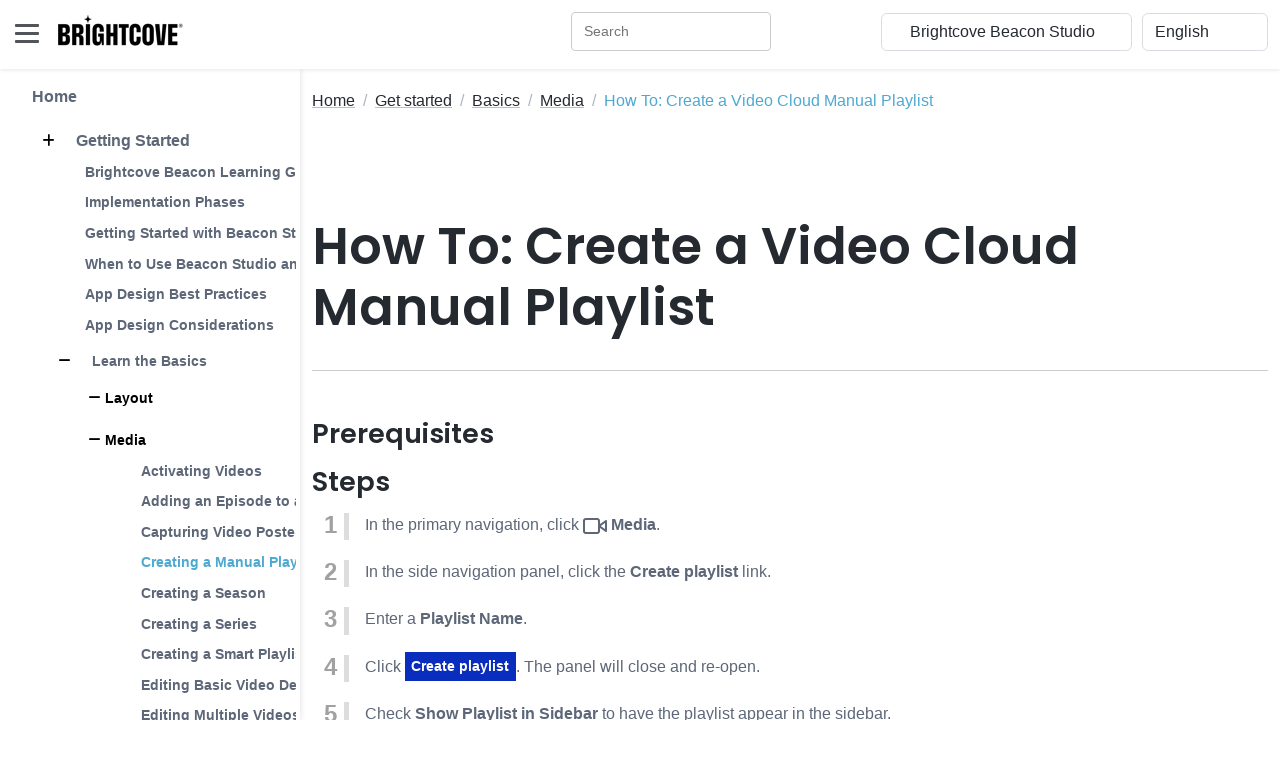

--- FILE ---
content_type: text/html
request_url: https://beacon-help.support.brightcove.com/get-started/basics/media/creating-manual-playlist.html
body_size: 157231
content:
<!DOCTYPE html>
<html lang="en"> 
    <head>
        <title>How To: Create a Video Cloud Manual Playlist</title>
        
        <!-- Meta -->
        <meta charset="utf-8">
        <meta http-equiv="X-UA-Compatible" content="IE=edge">
        <meta name="viewport" content="width=device-width, initial-scale=1.0">
        <meta name="description" content="">
        
        <!-- Google Font -->
        <link href="/assets/s-site-assets-stylesheets/fonts/poppins.css" rel="stylesheet">
        <link rel="stylesheet" href="/assets/s-site-assets-stylesheets/fonts/articulat-site.css">
        <link href="/assets/s-site-assets-stylesheets/fonts/source-code-pro.css" rel="stylesheet">
        
        <!-- FontAwesome JS-->
        
        
        <link rel="stylesheet" href="https://cdnjs.cloudflare.com/ajax/libs/font-awesome/6.5.1/css/all.min.css" integrity="sha512-DTOQO9RWCH3ppGqcWaEA1BIZOC6xxalwEsw9c2QQeAIftl+Vegovlnee1c9QX4TctnWMn13TZye+giMm8e2LwA==" crossorigin="anonymous" referrerpolicy="no-referrer" />
        
        <!-- Plugins CSS -->
        <link rel="stylesheet" href="//cdnjs.cloudflare.com/ajax/libs/highlight.js/9.15.2/styles/atom-one-dark.min.css">
        <link rel="stylesheet" href="/assets/s-site-assets-template-stylesheets/plugins/simplelightbox/simple-lightbox.min.css">

        <!-- Theme CSS -->  
        <link id="theme-style" rel="stylesheet" href="/assets/s-site-assets-template-stylesheets/css/theme.css">
        <link rel="stylesheet" href="/assets/s-site-assets-stylesheets/prism.css">
        <link rel="stylesheet" href="/assets/s-site-assets-template-stylesheets/custom-css/styles.css">


        <!-- Google tag (gtag.js) -->
        <script async src="https://www.googletagmanager.com/gtag/js?id=G-XBJC11HF8Z"></script>
        <script translate="no">
        window.dataLayer = window.dataLayer || [];
        function gtag(){dataLayer.push(arguments);}
        gtag('js', new Date());

        gtag('config', 'G-XBJC11HF8Z');
        </script>
        <script src="/assets/s-site-assets-scripts/sixth-sense.js"></script>
        <script src="/assets/s-site-assets-scripts/feather.min.js"></script>

    </head> 

    <body class="docs-page">
        <div id="consent_blackbar"></div>
        <div id="teconsent"></div>
        <script async="async"
            src="https://url.us.m.mimecastprotect.com/s/5CgOCzpzDQU89lO9HgivF9GSgA?domain=consent.trustarc.com"></script>
        

<header class="header fixed-top">
  <div class="branding docs-branding">
    <div class="container-fluid position-relative py-2">
      <div class="docs-logo-wrapper">
        <button id="docs-sidebar-toggler" class="docs-sidebar-toggler"
          type="button">
          <span></span>
          <span></span>
          <span></span>
        </button>
        <div class="site-logo"><a class="navbar-brand"
            href="https://support.brightcove.com/"
            style="margin-left: 15px;">
            <img class="logo-icon me-2"
              src="/assets/s-site-assets-template-stylesheets/images/bc_logo_black_1@1x.png"
              alt="logo" style="margin-bottom: 9px;">
            <!-- <span class="logo-text">BRIGHTCOVE</span> -->
          </a></div>
      </div><!--//docs-logo-wrapper-->

      <div class="docs-top-utilities d-flex justify-content-end
        align-items-center">
        
        <!-- Search bar -->
        <div id="nav-search-box" class="top-search-box d-none d-lg-flex" style="margin-right: 10px ;"></div>

<select id="site_select" class="form-select select-focus" style="width:
          20%; margin-right: 10px;" translate="no">
          <option value="">Other Brightcove Docs</option>
          
          
          <option value="https://support.brightcove.com" translate="no">Documentation Home</option>
          
          
          
          <option value="https://support.brightcove.com/" translate="no">-- VIDEO CLOUD --</option>
          
          
          
          <option value="https://studio.support.brightcove.com" translate="no">&nbsp;&nbsp;&nbsp;&nbsp;Video Cloud Studio</option>
          
          
          
          <option value="https://mstudio.support.brightcove.com" translate="no">&nbsp;&nbsp;&nbsp;&nbsp;Marketing Studio</option>
          
          
          
          <option value="https://player.support.brightcove.com" translate="no">&nbsp;&nbsp;&nbsp;&nbsp;Brightcove Player Development</option>
          
          
          
          <option value="https://apis.support.brightcove.com" translate="no">&nbsp;&nbsp;&nbsp;&nbsp;Video Cloud Platform APIs</option>
          
          
          
          <option value="https://sdks.support.brightcove.com" translate="no">&nbsp;&nbsp;&nbsp;&nbsp;Video Cloud Device SDKs</option>
          
          
          
          <option value="https://integrations.support.brightcove.com" translate="no">&nbsp;&nbsp;&nbsp;&nbsp;Integrations and CMS Connectors</option>
          
          
          
          <option value="https://general.support.brightcove.com" translate="no">&nbsp;&nbsp;&nbsp;&nbsp;Video Cloud General Information</option>
          
          
          
          <option value="https://support.brightcove.com/" translate="no">-- VIDEO ESSENTIALS --</option>
          
          
          
          <option value="https://beacon-help.support.brightcove.com" translate="no">&nbsp;&nbsp;&nbsp;&nbsp;Brightcove Beacon Studio</option>
          
          
          
          <option value="https://beacon.support.brightcove.com" translate="no">&nbsp;&nbsp;&nbsp;&nbsp;Brightcove Beacon Classic</option>
          
          
          
          <option value="https://corptv.support.brightcove.com" translate="no">&nbsp;&nbsp;&nbsp;&nbsp;CorpTV</option>
          
          
          
          <option value="https://live.support.brightcove.com" translate="no">&nbsp;&nbsp;&nbsp;&nbsp;Brightcove Live</option>
          
          
          
          <option value="https://zencoder.support.brightcove.com" translate="no">&nbsp;&nbsp;&nbsp;&nbsp;Zencoder</option>
          
          
          
          <option value="https://support.brightcove.com/" translate="no">-- VIDEO CLOUD ADD-ONS --</option>
          
          
          
          <option value="https://gallery.support.brightcove.com" translate="no">&nbsp;&nbsp;&nbsp;&nbsp;Brightcove Gallery</option>
          
          
          
          <option value="https://studio.support.brightcove.com/social/index.html" translate="no">&nbsp;&nbsp;&nbsp;&nbsp;Brightcove Social</option>
          
          
          
          <option value="https://interactivity.support.brightcove.com/index.html" translate="no">&nbsp;&nbsp;&nbsp;&nbsp;Brightcove Interactivity</option>
          
          
          
          <option value="https://ssai.support.brightcove.com" translate="no">&nbsp;&nbsp;&nbsp;&nbsp;Brightcove SSAI</option>
          
          
          
          <option value="https://campaign.support.brightcove.com" translate="no">&nbsp;&nbsp;&nbsp;&nbsp;Brightcove Campaign</option>
          
          
          
          <option value="https://engage.support.brightcove.com" translate="no">&nbsp;&nbsp;&nbsp;&nbsp;Brightcove Engage</option>
          
          
        </select>

        <select id="language_select" class="form-select select-focus" style="width: 10%;"
          onchange="doGTranslate(this);" translate="no">
          <!-- <option value="">Select Language</option> -->
          <option value="en|en" translate="No">English</option>
          <option value="en|zh-TW" translate="No">繁體中文</option>
          <option value="en|fr" translate="No">Français</option>
          <option value="en|de" translate="No">Deutsch</option>
          <option value="en|ja" translate="No">日本語</option>
          <option value="en|ko" translate="No">한국어</option>
          <option value="en|es" translate="No">Español</option>
        </select>

        <script translate="no">
          /* <![CDATA[ */
          function doGTranslate(lang_pair) {if(lang_pair.value)lang_pair=lang_pair.value;if(lang_pair=='')return;var lang=lang_pair.split('|')[1];var plang=location.hostname.split('.')[0];if(plang.length !=2 && plang.toLowerCase() != 'zh-cn' && plang.toLowerCase() != 'zh-tw')plang='en';location.href=location.protocol+'//'+(lang == 'en' ? '' : lang+'.')+location.hostname.replace('www.', '').replace(RegExp('^' + plang + '\\.'), '')+location.pathname+location.search;}
          /* ]]> */
        </script>
      </div>
    </div>
  </div>
</header><!--//header-->

<div class="docs-wrapper">
  <div id="docs-sidebar" class="docs-sidebar" style="padding-right: 15px;">
    <div id="nav-search-box" class="top-search-box d-lg-none p-3"></div>
    <div class="row">
      
        <div id="side_nav" style="margin-left: 1em; display: inline-block; border-right: 1px solid #e5e5e6; padding-right: 1em;">
          
          <nav class="docs-nav sidenav" aria-label="Main">
            <ul class="site-nav" style="list-style-type: none;">
            
            
            
            <li class="nav-item section-title"><a class="nav-link" href="/index.html">Home</a></li>
            
            
            
            
            <li class="nav-item section-title"><a class="nav-link" href="/get-started/index.html"><span class="theme-icon-holder me-2">
              <i class="fa-solid fa-plus"></i></span>&nbsp;Getting Started</a>
              <ul role="list" class="section-items list-unstyled nav flex-column pb-3" style="display:none;">
              
              
              
              <li class="nav-item"><a class="nav-link" href="/get-started/learning-guide-bc-beacon.html">Brightcove Beacon Learning Guide</a></li>
              
              
              
              
              
              <li class="nav-item"><a class="nav-link" href="/get-started/implementation-phases.html">Implementation Phases</a></li>
              
              
              
              
              
              <li class="nav-item"><a class="nav-link" href="/get-started/getting-started-beacon-studio.html">Getting Started with Beacon Studio</a></li>
              
              
              
              
              
              <li class="nav-item"><a class="nav-link" href="/general/references/beacon-studio-or-classic.html">When to Use Beacon Studio and/or Beacon Classic</a></li>
              
              
              
              
              
              <li class="nav-item"><a class="nav-link" href="/get-started/design-best-practices.html">App Design Best Practices</a></li>
              
              
              
              
              
              <li class="nav-item"><a class="nav-link" href="/get-started/app-design-considerations.html">App Design Considerations</a></li>
              
              
              
              

              <li class="nav-item subsection-title">
                
                <a class="nav-link" href="/get-started/basics/index.html">
                  <span class="theme-icon-holder me-2"><i class="fa-solid fa-minus"></i></span>&nbsp;Learn the Basics</a>
                

                <ul role="list" class="section-items list-unstyled nav flex-column pb-3" style="display:none;">
                  
                  

                  <li class="nav-item section-title">
                    
                    <a class="nav-link" href="/get-started/basics/layout/index.html"><span class="theme-icon-holder me-2">
                      <i class="fa-solid fa-minus"></i><span>&nbsp;Layout</a>
                    
                    
                    <ul role="list" class="section-items list-unstyled nav flex-column pb-3" style="display:none;">
                      
                      
                      <li class="nav-item subsection-doc">
                        <a class="nav-link" href="/get-started/basics/layout/archiving-pages.html">Archiving Pages</a>
                      </li>
                      
                      
                      
                      <li class="nav-item subsection-doc">
                        <a class="nav-link" href="/get-started/basics/layout/availability-date.html">Configuring Calendar Restrictions</a>
                      </li>
                      
                      
                      
                      <li class="nav-item subsection-doc">
                        <a class="nav-link" href="/get-started/basics/layout/availability-device.html">Configuring Device Restrictions</a>
                      </li>
                      
                      
                      
                      <li class="nav-item subsection-doc">
                        <a class="nav-link" href="/get-started/basics/layout/availability-location.html">Configuring Location Restrictions</a>
                      </li>
                      
                      
                      
                      <li class="nav-item subsection-doc">
                        <a class="nav-link" href="/get-started/basics/layout/creating-page.html">Creating a Page</a>
                      </li>
                      
                      
                    </ul>
                  </li>
                  
                  
                  

                  <li class="nav-item section-title">
                    
                    <a class="nav-link" href="/get-started/basics/media/index.html"><span class="theme-icon-holder me-2">
                      <i class="fa-solid fa-minus"></i><span>&nbsp;Media</a>
                    
                    
                    <ul role="list" class="section-items list-unstyled nav flex-column pb-3" style="display:none;">
                      
                      
                      <li class="nav-item subsection-doc">
                        <a class="nav-link" href="/get-started/basics/media/activating-and-deactivating-video.html">Activating Videos</a>
                      </li>
                      
                      
                      
                      <li class="nav-item subsection-doc">
                        <a class="nav-link" href="/get-started/basics/media/adding-episode-season.html">Adding an Episode to a Season</a>
                      </li>
                      
                      
                      
                      <li class="nav-item subsection-doc">
                        <a class="nav-link" href="/get-started/basics/media/capturing-video-poster-thumbnail-images.html">Capturing Video Poster Images</a>
                      </li>
                      
                      
                      
                      <li class="nav-item">
                        <a class="nav-link" href="/get-started/basics/media/creating-manual-playlist.html" aria-current="page">Creating a Manual Playlist</a>
                      </li>
                      
                      
                      
                      <li class="nav-item subsection-doc">
                        <a class="nav-link" href="/get-started/basics/media/creating-season.html">Creating a Season</a>
                      </li>
                      
                      
                      
                      <li class="nav-item subsection-doc">
                        <a class="nav-link" href="/get-started/basics/media/creating-series.html">Creating a Series</a>
                      </li>
                      
                      
                      
                      <li class="nav-item subsection-doc">
                        <a class="nav-link" href="/get-started/basics/media/creating-smart-playlist.html">Creating a Smart Playlist</a>
                      </li>
                      
                      
                      
                      <li class="nav-item subsection-doc">
                        <a class="nav-link" href="/get-started/basics/media/editing-basic-video-details.html">Editing Basic Video Details</a>
                      </li>
                      
                      
                      
                      <li class="nav-item subsection-doc">
                        <a class="nav-link" href="/get-started/basics/media/editing-video-properties-multiple-videos.html">Editing Multiple Videos</a>
                      </li>
                      
                      
                      
                      <li class="nav-item subsection-doc">
                        <a class="nav-link" href="/get-started/basics/media/organizing-videos-using-folders.html">Using Folders</a>
                      </li>
                      
                      
                      
                      <li class="nav-item subsection-doc">
                        <a class="nav-link" href="/get-started/basics/media/uploading-video-poster-thumbnail-images.html">Uploading Video Images</a>
                      </li>
                      
                      
                      
                      <li class="nav-item subsection-doc">
                        <a class="nav-link" href="/get-started/basics/media/uploading-videos.html">Uploading Videos</a>
                      </li>
                      
                      
                    </ul>
                  </li>
                  
                  
                  

                  <li class="nav-item section-title">
                    
                    <a class="nav-link" href="/get-started/basics/players/index.html"><span class="theme-icon-holder me-2">
                      <i class="fa-solid fa-minus"></i><span>&nbsp;Players</a>
                    
                    
                    <ul role="list" class="section-items list-unstyled nav flex-column pb-3" style="display:none;">
                      
                      
                      <li class="nav-item subsection-doc">
                        <a class="nav-link" href="/get-started/basics/players/creating-player.html">Creating a Player</a>
                      </li>
                      
                      
                      
                      <li class="nav-item subsection-doc">
                        <a class="nav-link" href="/get-started/basics/players/creating-playlist-player.html">Creating a Playlist Player</a>
                      </li>
                      
                      
                      
                      <li class="nav-item subsection-doc">
                        <a class="nav-link" href="/get-started/basics/players/styling-player.html">Styling Players</a>
                      </li>
                      
                      
                    </ul>
                  </li>
                  
                  
                  

                  <li class="nav-item section-title">
                    
                    <a class="nav-link" href="/get-started/basics/analytics/index.html"><span class="theme-icon-holder me-2">
                      <i class="fa-solid fa-minus"></i><span>&nbsp;Analytics</a>
                    
                    
                    <ul role="list" class="section-items list-unstyled nav flex-column pb-3" style="display:none;">
                      
                      
                      <li class="nav-item subsection-doc">
                        <a class="nav-link" href="/get-started/basics/analytics/determining-how-much-video-being-watched.html">Determining How Much of a Video is Watched</a>
                      </li>
                      
                      
                      
                      <li class="nav-item subsection-doc">
                        <a class="nav-link" href="/get-started/basics/analytics/determining-which-videos-have-most-views.html">Determining Which Videos Have the Most Views</a>
                      </li>
                      
                      
                    </ul>
                  </li>
                  
                  
                  

                  <li class="nav-item section-title">
                    
                    <a class="nav-link" href="/get-started/basics/admin/index.html"><span class="theme-icon-holder me-2">
                      <i class="fa-solid fa-minus"></i><span>&nbsp;Administration</a>
                    
                    
                    <ul role="list" class="section-items list-unstyled nav flex-column pb-3" style="display:none;">
                      
                      
                      <li class="nav-item subsection-doc">
                        <a class="nav-link" href="/get-started/basics/admin/adding-user-account.html">Adding Users to an Account</a>
                      </li>
                      
                      
                    </ul>
                  </li>
                  
                  
                </ul>
              </li>
              
              
              

              <li class="nav-item subsection-title">
                
                <a class="nav-link" href="/get-started/training/index.html">
                  <span class="theme-icon-holder me-2"><i class="fa-solid fa-minus"></i></span>&nbsp;Training</a>
                

                <ul role="list" class="section-items list-unstyled nav flex-column pb-3" style="display:none;">
                  
                  
                  
                  <li class="nav-item"><a class="nav-link" href="/get-started/training/online-training-courses.html">Online Training Courses</a></li>
                  
                  
                  
                  
                  
                  <li class="nav-item"><a class="nav-link" href="/get-started/training/brightcove-university.html">Brightcove Academy</a></li>
                  
                  
                  
                </ul>
              </li>
              
              
            </ul>
            </li>
            
            
            
            <li class="nav-item section-title"><a class="nav-link" href="/media/index.html"><span class="theme-icon-holder me-2">
              <i class="fa-solid fa-plus"></i></span>&nbsp;Managing Media</a>
              <ul role="list" class="section-items list-unstyled nav flex-column pb-3" style="display:none;">
              
              

              <li class="nav-item subsection-title">
                
                <a class="nav-link" href="/media/module/index.html">
                  <span class="theme-icon-holder me-2"><i class="fa-solid fa-minus"></i></span>&nbsp;Using the Media Module</a>
                

                <ul role="list" class="section-items list-unstyled nav flex-column pb-3" style="display:none;">
                  
                  
                  
                  <li class="nav-item"><a class="nav-link" href="/media/module/getting-started-media-module.html">Getting Started with the Media Module</a></li>
                  
                  
                  
                  
                  
                  <li class="nav-item"><a class="nav-link" href="/media/module/how-search-videos-and-playlists-media-module.html">Searching Videos and Playlists</a></li>
                  
                  
                  
                </ul>
              </li>
              
              
              

              <li class="nav-item subsection-title">
                
                <a class="nav-link" href="/media/manage/index.html">
                  <span class="theme-icon-holder me-2"><i class="fa-solid fa-minus"></i></span>&nbsp;Managing Video Files</a>
                

                <ul role="list" class="section-items list-unstyled nav flex-column pb-3" style="display:none;">
                  
                  
                  
                  <li class="nav-item"><a class="nav-link" href="/media/manage/downloading-videos-video-cloud.html">Downloading Videos</a></li>
                  
                  
                  
                  
                  
                  <li class="nav-item"><a class="nav-link" href="/media/manage/exporting-video-data.html">Exporting Video Data</a></li>
                  
                  
                  
                  
                  
                  <li class="nav-item"><a class="nav-link" href="/media/manage/replacing-video-source-file.html">Replacing a Video Source File</a></li>
                  
                  
                  
                  
                  
                  <li class="nav-item"><a class="nav-link" href="/media/manage/retranscoding-videos-using-media-module.html">Retranscoding Videos</a></li>
                  
                  
                  
                  
                  
                  <li class="nav-item"><a class="nav-link" href="/media/manage/uploading-videos-using-upload-module.html">Uploading Videos</a></li>
                  
                  
                  
                  
                  
                  <li class="nav-item"><a class="nav-link" href="/media/manage/uploading-videos-remote-urls.html">Uploading Videos Remote URLs</a></li>
                  
                  
                  
                  
                  
                  <li class="nav-item"><a class="nav-link" href="/media/manage/working-remote-asset-videos.html">Working with Remote Asset Videos</a></li>
                  
                  
                  
                </ul>
              </li>
              
              
              

              <li class="nav-item subsection-title">
                
                <a class="nav-link" href="/media/properties/index.html">
                  <span class="theme-icon-holder me-2"><i class="fa-solid fa-minus"></i></span>&nbsp;Video Properties</a>
                

                <ul role="list" class="section-items list-unstyled nav flex-column pb-3" style="display:none;">
                  
                  
                  
                  <li class="nav-item"><a class="nav-link" href="/media/properties/capturing-poster-and-thumbnail-images.html">Capturing Poster and Thumbnail Images</a></li>
                  
                  
                  
                  
                  
                  <li class="nav-item"><a class="nav-link" href="/media/properties/configuring-video-availability.html">Configuring Video Availability</a></li>
                  
                  
                  
                  
                  
                  <li class="nav-item"><a class="nav-link" href="/media/properties/editing-video-properties-using-media-module.html">Editing Video Details</a></li>
                  
                  
                  
                  
                  
                  <li class="nav-item"><a class="nav-link" href="/media/properties/editing-video-properties-using-quick-edit.html">Editing Details using Quick Edit</a></li>
                  
                  
                  
                  
                  
                  <li class="nav-item"><a class="nav-link" href="/media/properties/managing-videos.html">Managing Videos</a></li>
                  
                  
                  
                  
                  
                  <li class="nav-item"><a class="nav-link" href="/media/properties/quality-selector.html">Quality Selector</a></li>
                  
                  
                  
                  
                  
                  <li class="nav-item"><a class="nav-link" href="/media/properties/uploading-poster-and-thumbnail-images.html">Uploading Video Images</a></li>
                  
                  
                  
                </ul>
              </li>
              
              
              

              <li class="nav-item subsection-title">
                
                <a class="nav-link" href="/media/series-seasons/index.html">
                  <span class="theme-icon-holder me-2"><i class="fa-solid fa-minus"></i></span>&nbsp;Series and Seasons</a>
                

                <ul role="list" class="section-items list-unstyled nav flex-column pb-3" style="display:none;">
                  
                  
                  
                  <li class="nav-item"><a class="nav-link" href="/media/series-seasons/configuring-season-availability.html">Configuring Season Availability</a></li>
                  
                  
                  
                  
                  
                  <li class="nav-item"><a class="nav-link" href="/media/series-seasons/configuring-series-availability.html">Configuring Series Availability</a></li>
                  
                  
                  
                  
                  
                  <li class="nav-item"><a class="nav-link" href="/media/series-seasons/creating-managing-rule-sets.html">Creating and Managing Rule Sets</a></li>
                  
                  
                  
                  
                  
                  <li class="nav-item"><a class="nav-link" href="/media/series-seasons/creating-series-seasons-episodes.html">Creating Series, Seasons & Episodes</a></li>
                  
                  
                  
                  
                  
                  <li class="nav-item"><a class="nav-link" href="/media/series-seasons/editing-series-details.html">Editing Series Details</a></li>
                  
                  
                  
                  
                  
                  <li class="nav-item"><a class="nav-link" href="/media/series-seasons/managing-series.html">Managing Series</a></li>
                  
                  
                  
                </ul>
              </li>
              
              
              

              <li class="nav-item subsection-title">
                
                <a class="nav-link" href="/media/organize/index.html">
                  <span class="theme-icon-holder me-2"><i class="fa-solid fa-minus"></i></span>&nbsp;Organizing Videos</a>
                

                <ul role="list" class="section-items list-unstyled nav flex-column pb-3" style="display:none;">
                  
                  
                  
                  <li class="nav-item"><a class="nav-link" href="/media/organize/configuring-playlist-availability.html">Configuring Playlist Availability</a></li>
                  
                  
                  
                  
                  
                  <li class="nav-item"><a class="nav-link" href="/media/organize/creating-beacon-playlist.html">Creating a Beacon Classic Playlist</a></li>
                  
                  
                  
                  
                  
                  <li class="nav-item"><a class="nav-link" href="/media/organize/creating-and-managing-playlists.html">Creating and Managing Playlists</a></li>
                  
                  
                  
                  
                  
                  <li class="nav-item"><a class="nav-link" href="/media/organize/introduction-playlists.html">Introduction to Playlists</a></li>
                  
                  
                  
                  
                  
                  <li class="nav-item"><a class="nav-link" href="/media/organize/organizing-videos-using-folders.html">Organizing Videos Using Folders</a></li>
                  
                  
                  
                </ul>
              </li>
              
              
              

              <li class="nav-item subsection-title">
                
                <a class="nav-link" href="/media/captions/index.html">
                  <span class="theme-icon-holder me-2"><i class="fa-solid fa-minus"></i></span>&nbsp;Captions and Audio Files</a>
                

                <ul role="list" class="section-items list-unstyled nav flex-column pb-3" style="display:none;">
                  
                  
                  
                  <li class="nav-item"><a class="nav-link" href="/media/captions/adding-audio-tracks-videos-using-media-module.html">Adding Audio Tracks to Videos</a></li>
                  
                  
                  
                  
                  
                  <li class="nav-item"><a class="nav-link" href="/media/captions/adding-captions-videos-using-media-module.html">Adding Captions to Videos</a></li>
                  
                  
                  
                  
                  
                  <li class="nav-item"><a class="nav-link" href="/media/captions/generating-captions-videos.html">Generating Captions for Videos</a></li>
                  
                  
                  
                  
                  
                  <li class="nav-item"><a class="nav-link" href="/media/captions/overview-adding-captions-video.html">Overview: Adding Captions to a Video</a></li>
                  
                  
                  
                  
                  
                  <li class="nav-item"><a class="nav-link" href="/media/captions/styling-captions.html">Styling Captions</a></li>
                  
                  
                  
                  
                  
                  <li class="nav-item"><a class="nav-link" href="/media/captions/using-the-caption-editor.html">Using the Caption Editor</a></li>
                  
                  
                  
                </ul>
              </li>
              
              
              

              <li class="nav-item subsection-title">
                
                <a class="nav-link" href="/media/general/index.html">
                  <span class="theme-icon-holder me-2"><i class="fa-solid fa-minus"></i></span>&nbsp;General Information</a>
                

                <ul role="list" class="section-items list-unstyled nav flex-column pb-3" style="display:none;">
                  
                  
                  
                  <li class="nav-item"><a class="nav-link" href="/media/general/increasing-quality-poster-and-thumbnail-images.html">Increasing the Quality of Poster Images</a></li>
                  
                  
                  
                  
                  
                  <li class="nav-item"><a class="nav-link" href="/media/general/offline-playback-beacon.html">Offline Playback</a></li>
                  
                  
                  
                  
                  
                  <li class="nav-item"><a class="nav-link" href="/media/general/setting-required-fields-videos.html">Setting Required Fields</a></li>
                  
                  
                  
                  
                  
                  <li class="nav-item"><a class="nav-link" href="/media/general/media-sharing-using-media-module.html">Sharing Videos</a></li>
                  
                  
                  
                  
                  
                  <li class="nav-item"><a class="nav-link" href="/media/general/syncing-video-cloud-catalog.html">Syncing with Video Cloud Catalog</a></li>
                  
                  
                  
                  
                  
                  <li class="nav-item"><a class="nav-link" href="/media/general/working-cue-points-media-module.html">Working with Cue Points</a></li>
                  
                  
                  
                  
                  
                  <li class="nav-item"><a class="nav-link" href="/media/general/working-multi-lingual-metadata.html">Working with Multi-Lingual Metadata</a></li>
                  
                  
                  
                </ul>
              </li>
              
              
            </ul>
            </li>
            
            
            
            <li class="nav-item section-title"><a class="nav-link" href="/layout/index.html"><span class="theme-icon-holder me-2">
              <i class="fa-solid fa-plus"></i></span>&nbsp;Managing Pages</a>
              <ul role="list" class="section-items list-unstyled nav flex-column pb-3" style="display:none;">
              
              
              
              <li class="nav-item"><a class="nav-link" href="/layout/getting-started-layout-module.html">Getting Started with the Layout Module</a></li>
              
              
              
              
              
              <li class="nav-item"><a class="nav-link" href="/layout/configuring-app-settings.html">Configuring App Settings</a></li>
              
              
              
              
              
              <li class="nav-item"><a class="nav-link" href="/layout/adding-pages-to-playlists.html">Adding Pages to Playlists</a></li>
              
              
              
              
              
              <li class="nav-item"><a class="nav-link" href="/layout/configuring-page-availability.html">Configuring Page Availability</a></li>
              
              
              
              
              
              <li class="nav-item"><a class="nav-link" href="/layout/creating-managing-pages.html">Creating and Managing Pages</a></li>
              
              
              
              
              
              <li class="nav-item"><a class="nav-link" href="/layout/managing-playlists-on-pages.html">Managing Playlists on Pages</a></li>
              
              
              
              
              
              <li class="nav-item"><a class="nav-link" href="/layout/managing-secondary-pages.html">Managing Secondary Pages</a></li>
              
              
              
              
              
              <li class="nav-item"><a class="nav-link" href="/layout/ott-catalog-export.html">OTT Catalog Export</a></li>
              
              
              
              
              
              <li class="nav-item"><a class="nav-link" href="/layout/page-details-overview.html">Page Details Overview</a></li>
              
              
              
              
              
              <li class="nav-item"><a class="nav-link" href="/layout/e-selection.html">Player E Selection</a></li>
              
              
              
              
              
              <li class="nav-item"><a class="nav-link" href="/layout/e-live-features.html">Player E Live Features</a></li>
              
              
              
              
              
              <li class="nav-item"><a class="nav-link" href="/layout/e-vod-features.html">Player E VOD Features</a></li>
              
              
              
              
              
              <li class="nav-item"><a class="nav-link" href="/layout/text-tracks-list.html">Text Tracks List</a></li>
              
              
              
              
              
              <li class="nav-item"><a class="nav-link" href="/layout/clearing-cache.html">Refreshing the App Cache</a></li>
              
              
              
              
              
              <li class="nav-item"><a class="nav-link" href="/layout/using-content-layouts.html">Using Content Layouts</a></li>
              
              
              
              
              
              <li class="nav-item"><a class="nav-link" href="/layout/using-core-pages.html">Using Core Pages</a></li>
              
              
              
              
              
              <li class="nav-item"><a class="nav-link" href="/layout/using-page-layouts.html">Using Page Layouts</a></li>
              
              
              
              
              
              <li class="nav-item"><a class="nav-link" href="/layout/using-view-all.html">Using View All Pages</a></li>
              
              
              
            </ul>
            </li>
            
            
            
            <li class="nav-item section-title"><a class="nav-link" href="/channels/index.html"><span class="theme-icon-holder me-2">
              <i class="fa-solid fa-plus"></i></span>&nbsp;Managing Channels</a>
              <ul role="list" class="section-items list-unstyled nav flex-column pb-3" style="display:none;">
              
              

              <li class="nav-item subsection-title">
                
                <a class="nav-link" href="/channels/beacon-channels/index.html">
                  <span class="theme-icon-holder me-2"><i class="fa-solid fa-minus"></i></span>&nbsp;Beacon Channels</a>
                

                <ul role="list" class="section-items list-unstyled nav flex-column pb-3" style="display:none;">
                  
                  
                  
                  <li class="nav-item"><a class="nav-link" href="/channels/beacon-channels/creating-a-channel.html">Creating a Beacon Channel</a></li>
                  
                  
                  
                  
                  
                  <li class="nav-item"><a class="nav-link" href="/channels/beacon-channels/electronic-program-guides.html">Creating an EPG</a></li>
                  
                  
                  
                  
                  
                  <li class="nav-item"><a class="nav-link" href="/channels/beacon-channels/streaming-vods-to-a-channel.html">Streaming VODs to a Channel</a></li>
                  
                  
                  
                </ul>
              </li>
              
              
              

              <li class="nav-item subsection-title">
                
                <a class="nav-link" href="/channels/cloud-playout/index.html">
                  <span class="theme-icon-holder me-2"><i class="fa-solid fa-minus"></i></span>&nbsp;Cloud Playout Channels</a>
                

                <ul role="list" class="section-items list-unstyled nav flex-column pb-3" style="display:none;">
                  
                  

                  <li class="nav-item section-title">
                    
                    <a class="nav-link" href="/channels/cloud-playout/getting-started/index.html"><span class="theme-icon-holder me-2">
                      <i class="fa-solid fa-minus"></i><span>&nbsp;Getting Started</a>
                    
                    
                    <ul role="list" class="section-items list-unstyled nav flex-column pb-3" style="display:none;">
                      
                      
                      <li class="nav-item subsection-doc">
                        <a class="nav-link" href="/channels/cloud-playout/getting-started/cloud-playout-overview.html">Overview: Cloud Playout</a>
                      </li>
                      
                      
                      
                      <li class="nav-item subsection-doc">
                        <a class="nav-link" href="/channels/cloud-playout/getting-started/cloud-playout-stream-vod.html">Creating a Cloud Playout Channel</a>
                      </li>
                      
                      
                    </ul>
                  </li>
                  
                  
                  

                  <li class="nav-item section-title">
                    
                    <a class="nav-link" href="/channels/cloud-playout/general/index.html"><span class="theme-icon-holder me-2">
                      <i class="fa-solid fa-minus"></i><span>&nbsp;General Information</a>
                    
                    
                    <ul role="list" class="section-items list-unstyled nav flex-column pb-3" style="display:none;">
                      
                      
                      <li class="nav-item subsection-doc">
                        <a class="nav-link" href="/channels/cloud-playout/general/configuring-s3-buckets.html">Configuring S3 Buckets</a>
                      </li>
                      
                      
                      
                      <li class="nav-item subsection-doc">
                        <a class="nav-link" href="/channels/cloud-playout/general/channel-live-redundancy.html">Using Live Redundancy with Channels</a>
                      </li>
                      
                      
                      
                      <li class="nav-item subsection-doc">
                        <a class="nav-link" href="/channels/cloud-playout/general/managing-slates.html">Managing Slates</a>
                      </li>
                      
                      
                      
                      <li class="nav-item subsection-doc">
                        <a class="nav-link" href="/channels/cloud-playout/general/searching-for-channels.html">Searching for Channels</a>
                      </li>
                      
                      
                    </ul>
                  </li>
                  
                  
                  

                  <li class="nav-item section-title">
                    
                    <a class="nav-link" href="/channels/cloud-playout/managing-content/index.html"><span class="theme-icon-holder me-2">
                      <i class="fa-solid fa-minus"></i><span>&nbsp;Managing Channel Content</a>
                    
                    
                    <ul role="list" class="section-items list-unstyled nav flex-column pb-3" style="display:none;">
                      
                      
                      <li class="nav-item subsection-doc">
                        <a class="nav-link" href="/channels/cloud-playout/managing-content/cloud-playout-add-content.html">Managing the Channel Program</a>
                      </li>
                      
                      
                      
                      <li class="nav-item subsection-doc">
                        <a class="nav-link" href="/channels/cloud-playout/managing-content/managing-programs.html">Managing Multiple Programs</a>
                      </li>
                      
                      
                      
                      <li class="nav-item subsection-doc">
                        <a class="nav-link" href="/channels/cloud-playout/managing-content/static-image-overlays.html">Adding Static Image Overlays</a>
                      </li>
                      
                      
                      
                      <li class="nav-item subsection-doc">
                        <a class="nav-link" href="/channels/cloud-playout/managing-content/dynamic-overlays.html">Adding Dynamic Overlays</a>
                      </li>
                      
                      
                      
                      <li class="nav-item subsection-doc">
                        <a class="nav-link" href="/channels/cloud-playout/managing-content/adding-bumpers-to-vod.html">Adding Bumpers to Cloud Playout</a>
                      </li>
                      
                      
                      
                      <li class="nav-item subsection-doc">
                        <a class="nav-link" href="/channels/cloud-playout/managing-content/import-captions.html">Importing Captions</a>
                      </li>
                      
                      
                    </ul>
                  </li>
                  
                  
                  

                  <li class="nav-item section-title">
                    
                    <a class="nav-link" href="/channels/cloud-playout/monetization/index.html"><span class="theme-icon-holder me-2">
                      <i class="fa-solid fa-minus"></i><span>&nbsp;Monetizing Channels</a>
                    
                    
                    <ul role="list" class="section-items list-unstyled nav flex-column pb-3" style="display:none;">
                      
                      
                      <li class="nav-item subsection-doc">
                        <a class="nav-link" href="/channels/cloud-playout/monetization/enabling-server-side-ads.html">Monetizing Cloud Playout</a>
                      </li>
                      
                      
                      
                      <li class="nav-item subsection-doc">
                        <a class="nav-link" href="/channels/cloud-playout/monetization/mid-roll-ad-insertion.html">Adding Mid-Roll Ads to a Channel</a>
                      </li>
                      
                      
                    </ul>
                  </li>
                  
                  
                  

                  <li class="nav-item section-title">
                    
                    <a class="nav-link" href="/channels/cloud-playout/publishing/index.html"><span class="theme-icon-holder me-2">
                      <i class="fa-solid fa-minus"></i><span>&nbsp;Publishing Channels</a>
                    
                    
                    <ul role="list" class="section-items list-unstyled nav flex-column pb-3" style="display:none;">
                      
                      
                      <li class="nav-item subsection-doc">
                        <a class="nav-link" href="/channels/cloud-playout/publishing/hard-start.html">Setting a Hard Start for a Channel</a>
                      </li>
                      
                      
                      
                      <li class="nav-item subsection-doc">
                        <a class="nav-link" href="/channels/cloud-playout/publishing/publish-channel-beacon.html">Publishing a Cloud Playout Channel</a>
                      </li>
                      
                      
                      
                      <li class="nav-item subsection-doc">
                        <a class="nav-link" href="/channels/cloud-playout/publishing/using-channel-actions.html">Using Channel Actions</a>
                      </li>
                      
                      
                      
                      <li class="nav-item subsection-doc">
                        <a class="nav-link" href="/channels/cloud-playout/publishing/viewing-channel-output-and-analytics.html">Viewing Channel Output and Analytics</a>
                      </li>
                      
                      
                    </ul>
                  </li>
                  
                  
                </ul>
              </li>
              
              
            </ul>
            </li>
            
            
            
            <li class="nav-item section-title"><a class="nav-link" href="/players/index.html"><span class="theme-icon-holder me-2">
              <i class="fa-solid fa-plus"></i></span>&nbsp;Managing Players</a>
              <ul role="list" class="section-items list-unstyled nav flex-column pb-3" style="display:none;">
              
              

              <li class="nav-item subsection-title">
                
                <a class="nav-link" href="/players/module/index.html">
                  <span class="theme-icon-holder me-2"><i class="fa-solid fa-minus"></i></span>&nbsp;Getting Started</a>
                

                <ul role="list" class="section-items list-unstyled nav flex-column pb-3" style="display:none;">
                  
                  
                  
                  <li class="nav-item"><a class="nav-link" href="/players/getting-started/bcp-with-beacon-web-apps.html">Brightcove Player with Beacon Web Apps</a></li>
                  
                  
                  
                  
                  
                  <li class="nav-item"><a class="nav-link" href="/players/general/v5-players-support.html">Support for Brightcove Player 5</a></li>
                  
                  
                  
                </ul>
              </li>
              
              
              

              <li class="nav-item subsection-title">
                
                <a class="nav-link" href="/players/module/index.html">
                  <span class="theme-icon-holder me-2"><i class="fa-solid fa-minus"></i></span>&nbsp;Using the Players Module</a>
                

                <ul role="list" class="section-items list-unstyled nav flex-column pb-3" style="display:none;">
                  
                  
                  
                  <li class="nav-item"><a class="nav-link" href="/players/module/getting-started-players-module.html">Getting Started with the Players Module</a></li>
                  
                  
                  
                  
                  
                  <li class="nav-item"><a class="nav-link" href="/players/general/configuring-player-plugins.html">Configuring Player Plugins</a></li>
                  
                  
                  
                  
                  
                  <li class="nav-item"><a class="nav-link" href="/players/general/generating-player-embed-code.html">Generating Player Embed Code</a></li>
                  
                  
                  
                </ul>
              </li>
              
              
              

              <li class="nav-item subsection-title">
                
                <a class="nav-link" href="/players/properties/index.html">
                  <span class="theme-icon-holder me-2"><i class="fa-solid fa-minus"></i></span>&nbsp;Player Properties</a>
                

                <ul role="list" class="section-items list-unstyled nav flex-column pb-3" style="display:none;">
                  
                  
                  
                  <li class="nav-item"><a class="nav-link" href="/players/properties/setting-player-properties.html">Setting Player Properties</a></li>
                  
                  
                  
                  
                  
                  <li class="nav-item"><a class="nav-link" href="/players/properties/setting-player-information-properties.html">Setting Player Information Properties</a></li>
                  
                  
                  
                  
                  
                  <li class="nav-item"><a class="nav-link" href="/players/properties/configuring-player-content-restrictions.html">Configuring Player Content Restrictions</a></li>
                  
                  
                  
                  
                  
                  <li class="nav-item"><a class="nav-link" href="/players/properties/configuring-player-playback-properties.html">Configuring Player Playback Properties</a></li>
                  
                  
                  
                  
                  
                  <li class="nav-item"><a class="nav-link" href="/players/properties/setting-player-update-mode-and-version.html">Setting the Player Update Mode</a></li>
                  
                  
                  
                </ul>
              </li>
              
              
              

              <li class="nav-item subsection-title">
                
                <a class="nav-link" href="/players/appearance/index.html">
                  <span class="theme-icon-holder me-2"><i class="fa-solid fa-minus"></i></span>&nbsp;Appearance and Controls</a>
                

                <ul role="list" class="section-items list-unstyled nav flex-column pb-3" style="display:none;">
                  
                  
                  
                  <li class="nav-item"><a class="nav-link" href="/players/appearance/adding-thumbnail-seeking-player.html">Adding Thumbnail Seeking</a></li>
                  
                  
                  
                  
                  
                  <li class="nav-item"><a class="nav-link" href="/players/appearance/configuring-player-overlay-using-overlay-plugin.html">Configuring a Player Overlay</a></li>
                  
                  
                  
                  
                  
                  <li class="nav-item"><a class="nav-link" href="/players/appearance/configuring-playlist-endscreen-using-plugin.html">Configuring a Playlist Endscreen</a></li>
                  
                  
                  
                  
                  
                  <li class="nav-item"><a class="nav-link" href="/players/appearance/configuring-player-controls.html">Configuring Player Controls</a></li>
                  
                  
                  
                  
                  
                  <li class="nav-item"><a class="nav-link" href="/players/appearance/configuring-player-endscreen.html">Configuring the Player Endscreen</a></li>
                  
                  
                  
                  
                  
                  <li class="nav-item"><a class="nav-link" href="/players/appearance/configuring-player-localization.html">Configuring Player Localization</a></li>
                  
                  
                  
                  
                  
                  <li class="nav-item"><a class="nav-link" href="/players/appearance/configuring-social-properties-player.html">Configuring the Social Properties</a></li>
                  
                  
                  
                  
                  
                  <li class="nav-item"><a class="nav-link" href="/players/appearance/styling-players.html">Styling Players</a></li>
                  
                  
                  
                </ul>
              </li>
              
              
              

              <li class="nav-item subsection-title">
                
                <a class="nav-link" href="/players/general/index.html">
                  <span class="theme-icon-holder me-2"><i class="fa-solid fa-minus"></i></span>&nbsp;General Information</a>
                

                <ul role="list" class="section-items list-unstyled nav flex-column pb-3" style="display:none;">
                  
                  
                  
                  <li class="nav-item"><a class="nav-link" href="/players/general/configuring-adobe-analytics-event-tracking.html">Configuring Adobe Analytics Event Tracking</a></li>
                  
                  
                  
                  
                  
                  <li class="nav-item"><a class="nav-link" href="/players/general/configuring-google-analytics-event-tracking.html">Configuring Google Analytics Event Tracking</a></li>
                  
                  
                  
                  
                  
                  <li class="nav-item"><a class="nav-link" href="/players/general/configuring-player-advertising-using-players-module.html">Configuring Player Advertising</a></li>
                  
                  
                  
                </ul>
              </li>
              
              
            </ul>
            </li>
            
            
            
            <li class="nav-item section-title"><a class="nav-link" href="/monetization/index.html"><span class="theme-icon-holder me-2">
              <i class="fa-solid fa-plus"></i></span>&nbsp;Monetizing Content</a>
              <ul role="list" class="section-items list-unstyled nav flex-column pb-3" style="display:none;">
              
              

              <li class="nav-item subsection-title">
                
                <a class="nav-link" href="/monetization/general/index.html">
                  <span class="theme-icon-holder me-2"><i class="fa-solid fa-minus"></i></span>&nbsp;General</a>
                

                <ul role="list" class="section-items list-unstyled nav flex-column pb-3" style="display:none;">
                  
                  
                  
                  <li class="nav-item"><a class="nav-link" href="/monetization/general/bc-ad-monetization.html">Brightcove Ad Monetization</a></li>
                  
                  
                  
                  
                  
                  <li class="nav-item"><a class="nav-link" href="/monetization/general/creating-stripe-account.html">Creating a Stripe Account</a></li>
                  
                  
                  
                  
                  
                  <li class="nav-item"><a class="nav-link" href="/monetization/general/creating-svod-plan.html">Creating an SVOD Plan</a></li>
                  
                  
                  
                  
                  
                  <li class="nav-item"><a class="nav-link" href="/monetization/general/creating-tvod-plan.html">Creating an TVOD Plan</a></li>
                  
                  
                  
                  
                  
                  <li class="nav-item"><a class="nav-link" href="/monetization/general/promo-codes.html">Creating Promo Coupons</a></li>
                  
                  
                  
                  
                  
                  <li class="nav-item"><a class="nav-link" href="/monetization/general/vc-custom-fields.html">Custom Fields for Monetization</a></li>
                  
                  
                  
                  
                  
                  <li class="nav-item"><a class="nav-link" href="/monetization/general/implementing-authvod.html">Implementing AuthVOD</a></li>
                  
                  
                  
                  
                  
                  <li class="nav-item"><a class="nav-link" href="/monetization/general/receive-iap-notifications.html">Receiving In-App Purchase Notifications</a></li>
                  
                  
                  
                  
                  
                  <li class="nav-item"><a class="nav-link" href="/monetization/general/resources.html">Resources for Monetization</a></li>
                  
                  
                  
                  
                  
                  <li class="nav-item"><a class="nav-link" href="/monetization/general/stripe-custom-metadata.html">Retrieving Stripe Subscription Info</a></li>
                  
                  
                  
                  
                  
                  <li class="nav-item"><a class="nav-link" href="/monetization/general/stripe-purchase.html">Stripe Purchase</a></li>
                  
                  
                  
                  
                  
                  <li class="nav-item"><a class="nav-link" href="/monetization/general/monetization-options.html">Understanding Monetization Options</a></li>
                  
                  
                  
                  
                  
                  <li class="nav-item"><a class="nav-link" href="/monetization/general/using-svod-plan.html">Using an SVOD Plan</a></li>
                  
                  
                  
                  
                  
                  <li class="nav-item"><a class="nav-link" href="/monetization/general/using-tvod-plan.html">Using an TVOD Plan</a></li>
                  
                  
                  
                </ul>
              </li>
              
              
              

              <li class="nav-item subsection-title">
                
                <a class="nav-link" href="/monetization/ssai/index.html">
                  <span class="theme-icon-holder me-2"><i class="fa-solid fa-minus"></i></span>&nbsp;SSAI</a>
                

                <ul role="list" class="section-items list-unstyled nav flex-column pb-3" style="display:none;">
                  
                  
                  
                  <li class="nav-item"><a class="nav-link" href="/monetization/ssai/advertisement.html">Creating an Advertisement</a></li>
                  
                  
                  
                  
                  
                  <li class="nav-item"><a class="nav-link" href="/monetization/ssai/configuring-server-side-ad-settings.html">Configuring Server-Side Ad Settings</a></li>
                  
                  
                  
                  
                  
                  <li class="nav-item"><a class="nav-link" href="/monetization/ssai/live-ssai.html">Implementing Live SSAI</a></li>
                  
                  
                  
                  
                  
                  <li class="nav-item"><a class="nav-link" href="/monetization/ssai/vod-ssai.html">Implementing VOD SSAI</a></li>
                  
                  
                  
                  
                  
                  <li class="nav-item"><a class="nav-link" href="/monetization/ssai/beacon-apps-ad-targeting.html">Beacon Apps Ad Targeting</a></li>
                  
                  
                  
                </ul>
              </li>
              
              
            </ul>
            </li>
            
            
            
            <li class="nav-item section-title"><a class="nav-link" href="/beacon-web-store/index.html"><span class="theme-icon-holder me-2">
              <i class="fa-solid fa-plus"></i></span>&nbsp;Beacon Web Store</a>
              <ul role="list" class="section-items list-unstyled nav flex-column pb-3" style="display:none;">
              
              
              
              <li class="nav-item"><a class="nav-link" href="/beacon-web-store/beacon-webstore-overview.html">Overview: Brightcove Beacon Web Store</a></li>
              
              
              
              
              
              <li class="nav-item"><a class="nav-link" href="/beacon-web-store/integration-details.html">Integrating with the Beacon Web Store</a></li>
              
              
              
              
              
              <li class="nav-item"><a class="nav-link" href="/beacon-web-store/beacon-store-webhook-reference.html">Beacon Store Webhook Reference</a></li>
              
              
              
            </ul>
            </li>
            
            
            
            <li class="nav-item section-title"><a class="nav-link" href="/analytics/index.html"><span class="theme-icon-holder me-2">
              <i class="fa-solid fa-plus"></i></span>&nbsp;Reviewing Analytics</a>
              <ul role="list" class="section-items list-unstyled nav flex-column pb-3" style="display:none;">
              
              

              <li class="nav-item subsection-title">
                
                <a class="nav-link" href="/analytics/module/index.html">
                  <span class="theme-icon-holder me-2"><i class="fa-solid fa-minus"></i></span>&nbsp;Using the Analytics Module</a>
                

                <ul role="list" class="section-items list-unstyled nav flex-column pb-3" style="display:none;">
                  
                  
                  
                  <li class="nav-item"><a class="nav-link" href="/analytics/module/getting-started-analytics-module.html">Getting Started with the Analytics Module</a></li>
                  
                  
                  
                  
                  
                  <li class="nav-item"><a class="nav-link" href="/analytics/module/analytics-module-ui-glossary.html">Analytics Module UI Glossary</a></li>
                  
                  
                  
                  
                  
                  <li class="nav-item"><a class="nav-link" href="/analytics/module/how-search-videos-analytics-module.html">How to Search for Videos</a></li>
                  
                  
                  
                  
                  
                  <li class="nav-item"><a class="nav-link" href="/analytics/module/faq-analytics-module.html">FAQ: Analytics Module</a></li>
                  
                  
                  
                </ul>
              </li>
              
              
              

              <li class="nav-item subsection-title">
                
                <a class="nav-link" href="/analytics/reports/index.html">
                  <span class="theme-icon-holder me-2"><i class="fa-solid fa-minus"></i></span>&nbsp;Analytics Reports</a>
                

                <ul role="list" class="section-items list-unstyled nav flex-column pb-3" style="display:none;">
                  
                  
                  
                  <li class="nav-item"><a class="nav-link" href="/analytics/reports/analytics-report-reference.html">Analytics Report Reference</a></li>
                  
                  
                  
                  
                  
                  <li class="nav-item"><a class="nav-link" href="/analytics/reports/creating-custom-analytics-reports.html">Creating Custom Analytics Reports</a></li>
                  
                  
                  
                  
                  
                  <li class="nav-item"><a class="nav-link" href="/analytics/reports/engagement-report-reference.html">Engagement Report Reference</a></li>
                  
                  
                  
                  
                  
                  <li class="nav-item"><a class="nav-link" href="/analytics/reports/managing-scheduled-reports.html">Managing Scheduled Reports</a></li>
                  
                  
                  
                  
                  
                  <li class="nav-item"><a class="nav-link" href="/analytics/reports/performance-report-reference.html">Performance Report Reference</a></li>
                  
                  
                  
                  
                  
                  <li class="nav-item"><a class="nav-link" href="/analytics/reports/ssai-performance-data.html">SSAI Performance Analytics</a></li>
                  
                  
                  
                </ul>
              </li>
              
              
              

              <li class="nav-item subsection-title">
                
                <a class="nav-link" href="/analytics/general/index.html">
                  <span class="theme-icon-holder me-2"><i class="fa-solid fa-minus"></i></span>&nbsp;General Information</a>
                

                <ul role="list" class="section-items list-unstyled nav flex-column pb-3" style="display:none;">
                  
                  
                  
                  <li class="nav-item"><a class="nav-link" href="/analytics/general/analytics-overview.html">Analytics Overview</a></li>
                  
                  
                  
                  
                  
                  <li class="nav-item"><a class="nav-link" href="/analytics/general/analytics-business-metrics.html">Beacon Analytics Business Metrics</a></li>
                  
                  
                  
                  
                  
                  <li class="nav-item"><a class="nav-link" href="/analytics/general/calculating-video-engagement-score.html">Calculating Video Engagement Score</a></li>
                  
                  
                  
                  
                  
                  <li class="nav-item"><a class="nav-link" href="/analytics/general/exporting-data-analytics-module.html">Exporting Data</a></li>
                  
                  
                  
                  
                  
                  <li class="nav-item"><a class="nav-link" href="/analytics/general/resources.html">Resources for Analytics</a></li>
                  
                  
                  
                </ul>
              </li>
              
              
              

              <li class="nav-item subsection-title">
                
                <a class="nav-link" href="/analytics/index.html">
                  <span class="theme-icon-holder me-2"><i class="fa-solid fa-minus"></i></span>&nbsp;Third-Party Analytics</a>
                

                <ul role="list" class="section-items list-unstyled nav flex-column pb-3" style="display:none;">
                  
                  
                  
                  <li class="nav-item"><a class="nav-link" href="/analytics/third-party/ga-self-configuration.html">Google Analytics Self Configuration</a></li>
                  
                  
                  
                  
                  
                  <li class="nav-item"><a class="nav-link" href="/analytics/third-party/viewing-analytics-data-google.html">Viewing Data in Google Analytics</a></li>
                  
                  
                  
                </ul>
              </li>
              
              
            </ul>
            </li>
            
            
            
            <li class="nav-item section-title"><a class="nav-link" href="/protecting-content/index.html"><span class="theme-icon-holder me-2">
              <i class="fa-solid fa-plus"></i></span>&nbsp;Protecting Content</a>
              <ul role="list" class="section-items list-unstyled nav flex-column pb-3" style="display:none;">
              
              
              
              <li class="nav-item"><a class="nav-link" href="/general/content-protection/drm-output-protection-settings.html">DRM Output Protection Settings</a></li>
              
              
              
              
              
              <li class="nav-item"><a class="nav-link" href="/protecting-content/forensic-watermarking-with-beacon.html">Forensic Watermarking</a></li>
              
              
              
              
              
              <li class="nav-item"><a class="nav-link" href="/general/protecting-videos-hls-encryption.html">Protecting Videos with HLS Encryption</a></li>
              
              
              
            </ul>
            </li>
            
            
            
            <li class="nav-item section-title"><a class="nav-link" href="/publishing-apps/index.html"><span class="theme-icon-holder me-2">
              <i class="fa-solid fa-plus"></i></span>&nbsp;App Publishing and Behavior</a>
              <ul role="list" class="section-items list-unstyled nav flex-column pb-3" style="display:none;">
              
              

              <li class="nav-item subsection-title">
                
                <a class="nav-link" href="/publishing-apps/general/index.html">
                  <span class="theme-icon-holder me-2"><i class="fa-solid fa-minus"></i></span>&nbsp;General Information</a>
                

                <ul role="list" class="section-items list-unstyled nav flex-column pb-3" style="display:none;">
                  
                  
                  
                  <li class="nav-item"><a class="nav-link" href="/publishing-apps/general/common-required-info.html">Common Required Information for Submitting Apps</a></li>
                  
                  
                  
                  
                  
                  <li class="nav-item"><a class="nav-link" href="/publishing-apps/general/demo-apps-access.html">Demo Apps Access</a></li>
                  
                  
                  
                  
                  
                  <li class="nav-item"><a class="nav-link" href="/publishing-apps/general/device-apps-validation-guide.html">Device Apps Validation Guide</a></li>
                  
                  
                  
                  
                  
                  <li class="nav-item"><a class="nav-link" href="/publishing-apps/general/in-app-subscription-resources.html">In-App Subscription Resources</a></li>
                  
                  
                  
                  
                  
                  <li class="nav-item"><a class="nav-link" href="/publishing-apps/general/links-subscriptions.html">Links to the App Stores Subscriptions</a></li>
                  
                  
                  
                  
                  
                  <li class="nav-item"><a class="nav-link" href="/publishing-apps/general/long-titles.html">Long Titles</a></li>
                  
                  
                  
                  
                  
                  <li class="nav-item"><a class="nav-link" href="/publishing-apps/general/schedule-apps.html">Scheduling App Releases in the App Stores</a></li>
                  
                  
                  
                </ul>
              </li>
              
              
              

              <li class="nav-item subsection-title">
                
                <a class="nav-link" href="/publishing-apps/app-behavior/index.html">
                  <span class="theme-icon-holder me-2"><i class="fa-solid fa-minus"></i></span>&nbsp;App Behavior</a>
                

                <ul role="list" class="section-items list-unstyled nav flex-column pb-3" style="display:none;">
                  
                  
                  
                  <li class="nav-item"><a class="nav-link" href="/publishing-apps/app-behavior/account-deletion.html">Account Deletion</a></li>
                  
                  
                  
                  
                  
                  <li class="nav-item"><a class="nav-link" href="/publishing-apps/app-behavior/continue-watching.html">Continue Watching</a></li>
                  
                  
                  
                  
                  
                  <li class="nav-item"><a class="nav-link" href="/publishing-apps/app-behavior/parental-controls.html">Parental Controls</a></li>
                  
                  
                  
                  
                  
                  <li class="nav-item"><a class="nav-link" href="/publishing-apps/app-behavior/skip-intro-credits.html">Skip Intros and Credits</a></li>
                  
                  
                  
                  
                  
                  <li class="nav-item"><a class="nav-link" href="/publishing-apps/app-behavior/watch-from-start.html">Watch from Start</a></li>
                  
                  
                  
                </ul>
              </li>
              
              
              

              <li class="nav-item subsection-title">
                
                <a class="nav-link" href="/publishing-apps/android/index.html">
                  <span class="theme-icon-holder me-2"><i class="fa-solid fa-minus"></i></span>&nbsp;Android</a>
                

                <ul role="list" class="section-items list-unstyled nav flex-column pb-3" style="display:none;">
                  
                  
                  
                  <li class="nav-item"><a class="nav-link" href="/publishing-apps/android/submitting-to-android.html">Submitting New Apps to the Android Store</a></li>
                  
                  
                  
                  
                  
                  <li class="nav-item"><a class="nav-link" href="/publishing-apps/android/updating-android-apps-to-bcb.html">Updating Android Apps to Brightcove Beacon</a></li>
                  
                  
                  
                  
                  
                  <li class="nav-item"><a class="nav-link" href="/publishing-apps/android/adding-subscriptions-in-android.html">Adding Subscriptions to Android</a></li>
                  
                  
                  
                  
                  
                  <li class="nav-item"><a class="nav-link" href="/publishing-apps/android/improving-relevance-android.html">Improving Search Relevance in the Android Play Store</a></li>
                  
                  
                  
                  
                  
                  <li class="nav-item"><a class="nav-link" href="/publishing-apps/android/installing-android-test-build.html">Installing an Android Test Build</a></li>
                  
                  
                  
                  
                  
                  <li class="nav-item"><a class="nav-link" href="/publishing-apps/android/managing-google-subscriptions-1.html">Managing Google Subscriptions Part 1</a></li>
                  
                  
                  
                  
                  
                  <li class="nav-item"><a class="nav-link" href="/publishing-apps/android/managing-google-subscriptions-2.html">Managing Google Subscriptions Part 2</a></li>
                  
                  
                  
                </ul>
              </li>
              
              
              

              <li class="nav-item subsection-title">
                
                <a class="nav-link" href="/publishing-apps/fire-tv/index.html">
                  <span class="theme-icon-holder me-2"><i class="fa-solid fa-minus"></i></span>&nbsp;Fire TV</a>
                

                <ul role="list" class="section-items list-unstyled nav flex-column pb-3" style="display:none;">
                  
                  
                  
                  <li class="nav-item"><a class="nav-link" href="/publishing-apps/fire-tv/add-bc-email.html">Add Brightcove Email to Amazon Account</a></li>
                  
                  
                  
                  
                  
                  <li class="nav-item"><a class="nav-link" href="/publishing-apps/fire-tv/installing-fire-tv-test-build.html">Installing a Fire TV Test Build</a></li>
                  
                  
                  
                  
                  
                  <li class="nav-item"><a class="nav-link" href="/publishing-apps/fire-tv/submitting-to-amazon.html">Submitting to the Amazon Store</a></li>
                  
                  
                  
                </ul>
              </li>
              
              
              

              <li class="nav-item subsection-title">
                
                <a class="nav-link" href="/publishing-apps/ios-tvos/index.html">
                  <span class="theme-icon-holder me-2"><i class="fa-solid fa-minus"></i></span>&nbsp;iOS/tvOS</a>
                

                <ul role="list" class="section-items list-unstyled nav flex-column pb-3" style="display:none;">
                  
                  
                  
                  <li class="nav-item"><a class="nav-link" href="/publishing-apps/ios-tvos/account-deletion.html">Account Deletion</a></li>
                  
                  
                  
                  
                  
                  <li class="nav-item"><a class="nav-link" href="/publishing-apps/ios-tvos/fairplay-certificate.html">FairPlay Certificate Registration</a></li>
                  
                  
                  
                  
                  
                  <li class="nav-item"><a class="nav-link" href="/publishing-apps/ios-tvos/installing-ios-test-build.html">Installing an iOS/tvOS Test Build</a></li>
                  
                  
                  
                  
                  
                  <li class="nav-item"><a class="nav-link" href="/publishing-apps/ios-tvos/resources.html">Resources</a></li>
                  
                  
                  
                  
                  
                  <li class="nav-item"><a class="nav-link" href="/publishing-apps/ios-tvos/submitting-to-apple.html">Submitting to the Apple Store</a></li>
                  
                  
                  
                </ul>
              </li>
              
              
              

              <li class="nav-item subsection-title">
                
                <a class="nav-link" href="/publishing-apps/lg/index.html">
                  <span class="theme-icon-holder me-2"><i class="fa-solid fa-minus"></i></span>&nbsp;LG</a>
                

                <ul role="list" class="section-items list-unstyled nav flex-column pb-3" style="display:none;">
                  
                  
                  
                  <li class="nav-item"><a class="nav-link" href="/publishing-apps/lg/submitting-to-lg.html">Submitting to the LG Store</a></li>
                  
                  
                  
                  
                  
                  <li class="nav-item"><a class="nav-link" href="/publishing-apps/lg/installing-lg-webos-test-build.html">Installing LG Test Build</a></li>
                  
                  
                  
                </ul>
              </li>
              
              
              

              <li class="nav-item subsection-title">
                
                <a class="nav-link" href="/publishing-apps/roku/index.html">
                  <span class="theme-icon-holder me-2"><i class="fa-solid fa-minus"></i></span>&nbsp;Roku</a>
                

                <ul role="list" class="section-items list-unstyled nav flex-column pb-3" style="display:none;">
                  
                  
                  
                  <li class="nav-item"><a class="nav-link" href="/publishing-apps/roku/add-bc-user.html">Add Brightcove User to Roku Account</a></li>
                  
                  
                  
                  
                  
                  <li class="nav-item"><a class="nav-link" href="/publishing-apps/roku/configuring-inchannel-products.html">Configuring In-Channel Products in Roku</a></li>
                  
                  
                  
                  
                  
                  <li class="nav-item"><a class="nav-link" href="/publishing-apps/roku/configuring-roku-search.html">Configuring Roku Search</a></li>
                  
                  
                  
                  
                  
                  <li class="nav-item"><a class="nav-link" href="/publishing-apps/roku/installing-roku-test-build.html">Installing a Roku Test Build</a></li>
                  
                  
                  
                  
                  
                  <li class="nav-item"><a class="nav-link" href="/publishing-apps/roku/submitting-to-roku.html">Submitting to the Roku Store</a></li>
                  
                  
                  
                </ul>
              </li>
              
              
              

              <li class="nav-item subsection-title">
                
                <a class="nav-link" href="/publishing-apps/samsung/index.html">
                  <span class="theme-icon-holder me-2"><i class="fa-solid fa-minus"></i></span>&nbsp;Samsung</a>
                

                <ul role="list" class="section-items list-unstyled nav flex-column pb-3" style="display:none;">
                  
                  
                  
                  <li class="nav-item"><a class="nav-link" href="/publishing-apps/samsung/samsung-partner.html">Becoming a Samsung Partner</a></li>
                  
                  
                  
                  
                  
                  <li class="nav-item"><a class="nav-link" href="/publishing-apps/samsung/installing-samsung-test-build.html">Installing the Samsung Test Build</a></li>
                  
                  
                  
                  
                  
                  <li class="nav-item"><a class="nav-link" href="/publishing-apps/samsung/submitting-to-samsung.html">Submitting to the Samsung Store</a></li>
                  
                  
                  
                </ul>
              </li>
              
              
              

              <li class="nav-item subsection-title">
                
                <a class="nav-link" href="/publishing-apps/web/index.html">
                  <span class="theme-icon-holder me-2"><i class="fa-solid fa-minus"></i></span>&nbsp;Web</a>
                

                <ul role="list" class="section-items list-unstyled nav flex-column pb-3" style="display:none;">
                  
                  
                  
                  <li class="nav-item"><a class="nav-link" href="/publishing-apps/web/bcp-use.html">Brightcove Player Use</a></li>
                  
                  
                  
                </ul>
              </li>
              
              
            </ul>
            </li>
            
            
            
            <li class="nav-item section-title"><a class="nav-link" href="/registered-users/index.html"><span class="theme-icon-holder me-2">
              <i class="fa-solid fa-plus"></i></span>&nbsp;Registered Users</a>
              <ul role="list" class="section-items list-unstyled nav flex-column pb-3" style="display:none;">
              
              
              
              <li class="nav-item"><a class="nav-link" href="/registered-users/roles-as-rights-studio.html">Controlling Viewer Access with Roles</a></li>
              
              
              
              
              
              <li class="nav-item"><a class="nav-link" href="/registered-users/export-registered-users.html">Exporting Registered Users</a></li>
              
              
              
              
              
              <li class="nav-item"><a class="nav-link" href="/registered-users/working-with-registered-users.html">Working with Registered Users</a></li>
              
              
              
              
              
              <li class="nav-item"><a class="nav-link" href="/registered-users/sending-push-notifications.html">Sending Push Notifications</a></li>
              
              
              
            </ul>
            </li>
            
            
            
            <li class="nav-item section-title"><a class="nav-link" href="/social/index.html"><span class="theme-icon-holder me-2">
              <i class="fa-solid fa-plus"></i></span>&nbsp;Social Sharing</a>
              <ul role="list" class="section-items list-unstyled nav flex-column pb-3" style="display:none;">
              
              

              <li class="nav-item subsection-title">
                
                <a class="nav-link" href="/social/module/index.html">
                  <span class="theme-icon-holder me-2"><i class="fa-solid fa-minus"></i></span>&nbsp;Getting Started</a>
                

                <ul role="list" class="section-items list-unstyled nav flex-column pb-3" style="display:none;">
                  
                  
                  
                  <li class="nav-item"><a class="nav-link" href="/social/module/getting-started-brightcove-social.html">Getting Started with Social</a></li>
                  
                  
                  
                  
                  
                  <li class="nav-item"><a class="nav-link" href="/social/module/creating-social-media-publishing-destinations.html">Creating Publishing Destinations</a></li>
                  
                  
                  
                </ul>
              </li>
              
              
              

              <li class="nav-item subsection-title">
                
                <a class="nav-link" href="/social/general/index.html">
                  <span class="theme-icon-holder me-2"><i class="fa-solid fa-minus"></i></span>&nbsp;General Information</a>
                

                <ul role="list" class="section-items list-unstyled nav flex-column pb-3" style="display:none;">
                  
                  
                  
                  <li class="nav-item"><a class="nav-link" href="/social/general/adding-facebook-button-brightcove-player.html">Adding a Facebook Like Button to a Player</a></li>
                  
                  
                  
                  
                  
                  <li class="nav-item"><a class="nav-link" href="/social/general/creating-video-clip-using-brightcove-social.html">Creating a Video Clip</a></li>
                  
                  
                  
                  
                  
                  <li class="nav-item"><a class="nav-link" href="/social/general/enabling-longer-videos-youtube.html">Enabling Longer Videos In YouTube</a></li>
                  
                  
                  
                  
                  
                  <li class="nav-item"><a class="nav-link" href="/social/general/publishing-videos-social-media-platforms.html">Publishing Videos to Social Media</a></li>
                  
                  
                  
                  
                  
                  <li class="nav-item"><a class="nav-link" href="/social/general/publishing-live-event-facebook.html">Publishing a Live Event to Facebook</a></li>
                  
                  
                  
                  
                  
                  <li class="nav-item"><a class="nav-link" href="/social/general/publishing-live-event-youtube.html">Publishing a Live Event to YouTube</a></li>
                  
                  
                  
                  
                  
                  <li class="nav-item"><a class="nav-link" href="/social/general/setting-privacy-status-video.html">Setting the Privacy Status for a Video</a></li>
                  
                  
                  
                  
                  
                  <li class="nav-item"><a class="nav-link" href="/social/general/sharing-videos-twitter-player-cards.html">Sharing Videos to Twitter Player Cards</a></li>
                  
                  
                  
                  
                  
                  <li class="nav-item"><a class="nav-link" href="/social/general/using-auto-sync-synchronize-videos-social-media-accounts.html">Using Auto Sync</a></li>
                  
                  
                  
                  
                  
                  <li class="nav-item"><a class="nav-link" href="/social/general/viewing-videos-published-social-media.html">Viewing Published Videos</a></li>
                  
                  
                  
                </ul>
              </li>
              
              
              

              <li class="nav-item subsection-title">
                
                <a class="nav-link" href="/social/analytics/index.html">
                  <span class="theme-icon-holder me-2"><i class="fa-solid fa-minus"></i></span>&nbsp;Reviewing Analytics</a>
                

                <ul role="list" class="section-items list-unstyled nav flex-column pb-3" style="display:none;">
                  
                  
                  
                  <li class="nav-item"><a class="nav-link" href="/social/analytics/reviewing-social-analytics.html">Reviewing Social Analytics</a></li>
                  
                  
                  
                  
                  
                  <li class="nav-item"><a class="nav-link" href="/social/analytics/reviewing-social-engagement-analytics.html">Reviewing Social Engagement Analytics</a></li>
                  
                  
                  
                  
                  
                  <li class="nav-item"><a class="nav-link" href="/social/analytics/reviewing-social-views-analytics.html">Reviewing Social Views Analytics</a></li>
                  
                  
                  
                </ul>
              </li>
              
              
              

              <li class="nav-item subsection-title">
                
                <a class="nav-link" href="/social/index.html">
                  <span class="theme-icon-holder me-2"><i class="fa-solid fa-minus"></i></span>&nbsp;Developers</a>
                

                <ul role="list" class="section-items list-unstyled nav flex-column pb-3" style="display:none;">
                  
                  
                  
                  <li class="nav-item"><a class="nav-link" href="https://apis.support.brightcove.com/social/getting-started/quick-start-social-api.html">Quick Start: Social API</a></li>
                  
                  
                  
                  
                  
                  <li class="nav-item"><a class="nav-link" href="https://apis.support.brightcove.com/social/references/reference.html">Social API Reference</a></li>
                  
                  
                  
                  
                  
                  <li class="nav-item"><a class="nav-link" href="https://apis.support.brightcove.com/social/references/social-api-error-reference.html">Social API: Error Reference</a></li>
                  
                  
                  
                </ul>
              </li>
              
              
            </ul>
            </li>
            
            
            
            <li class="nav-item section-title"><a class="nav-link" href="/live/index.html"><span class="theme-icon-holder me-2">
              <i class="fa-solid fa-plus"></i></span>&nbsp;Live Streaming</a>
              <ul role="list" class="section-items list-unstyled nav flex-column pb-3" style="display:none;">
              
              

              <li class="nav-item subsection-title">
                
                <a class="nav-link" href="/live/get-started/index.html">
                  <span class="theme-icon-holder me-2"><i class="fa-solid fa-minus"></i></span>&nbsp;Getting Started</a>
                

                <ul role="list" class="section-items list-unstyled nav flex-column pb-3" style="display:none;">
                  
                  
                  
                  <li class="nav-item"><a class="nav-link" href="/live/get-started/delivering-live-streams.html">Delivering Live Streams</a></li>
                  
                  
                  
                  
                  
                  <li class="nav-item"><a class="nav-link" href="/live/get-started/live-module-guidelines-and-best-practices.html">Brightcove Live: Best Practices</a></li>
                  
                  
                  
                  
                  
                  <li class="nav-item"><a class="nav-link" href="/live/get-started/implement-live-with-dvr.html">Implementing Live with DVR</a></li>
                  
                  
                  
                  
                  
                  <li class="nav-item"><a class="nav-link" href="/live/get-started/step-step-live-srt.html">Step-by-Step: SRT Live event</a></li>
                  
                  
                  
                  
                  
                  <li class="nav-item"><a class="nav-link" href="/live/get-started/step-step-using-live-module-open-broadcaster-software-obs.html">Step-by-Step: Using the Live Module with OBS</a></li>
                  
                  
                  
                  
                  
                  <li class="nav-item"><a class="nav-link" href="/live/get-started/step-step-using-live-module-telestream-wirecast.html">Step-by-Step: Using the Live Module with Wirecast</a></li>
                  
                  
                  
                </ul>
              </li>
              
              
              

              <li class="nav-item subsection-title">
                
                <a class="nav-link" href="/live/live-module/index.html">
                  <span class="theme-icon-holder me-2"><i class="fa-solid fa-minus"></i></span>&nbsp;Using the Live Module</a>
                

                <ul role="list" class="section-items list-unstyled nav flex-column pb-3" style="display:none;">
                  
                  
                  
                  <li class="nav-item"><a class="nav-link" href="/live/live-module/client-side-preroll-with-live-ssai.html">Client-Side Pre-roll Ads with Live SSAI</a></li>
                  
                  
                  
                  
                  
                  <li class="nav-item"><a class="nav-link" href="/live/live-module/creating-and-managing-live-events-using-live-module.html">Creating and Managing Live Events using the Live Module</a></li>
                  
                  
                  
                  
                  
                  <li class="nav-item"><a class="nav-link" href="/live/live-module/creating-video-clip-using-live-module.html">Creating a Video Clip</a></li>
                  
                  
                  
                  
                  
                  <li class="nav-item"><a class="nav-link" href="/live/live-module/implementing-server-side-ads-live-module.html">Implementing Server-Side Ads</a></li>
                  
                  
                  
                  
                  
                  <li class="nav-item"><a class="nav-link" href="/live/live-module/live-redundancy.html">Live Redundancy</a></li>
                  
                  
                  
                  
                  
                  <li class="nav-item"><a class="nav-link" href="/live/live-module/multi-language-audio.html">Multi Language Audio</a></li>
                  
                  
                  
                  
                  
                  <li class="nav-item"><a class="nav-link" href="/live/live-module/playback-restrictions-live-module.html">Playback Restrictions with Live Events</a></li>
                  
                  
                  
                  
                  
                  <li class="nav-item"><a class="nav-link" href="/live/live-module/reviewing-live-analytics.html">Reviewing Live Analytics</a></li>
                  
                  
                  
                  
                  
                  <li class="nav-item"><a class="nav-link" href="/live/live-module/scheduling-clips.html">Scheduling Clips</a></li>
                  
                  
                  
                  
                  
                  <li class="nav-item"><a class="nav-link" href="/live/live-module/scheduling-live-event.html">Scheduling Live Events</a></li>
                  
                  
                  
                  
                  
                  <li class="nav-item"><a class="nav-link" href="/live/live-module/using-live-rtmp-outputs-stream-facebook-and-youtube.html">Streaming to Facebook and YouTube</a></li>
                  
                  
                  
                </ul>
              </li>
              
              
              

              <li class="nav-item subsection-title">
                
                <a class="nav-link" href="/live/general/index.html">
                  <span class="theme-icon-holder me-2"><i class="fa-solid fa-minus"></i></span>&nbsp;General Information</a>
                

                <ul role="list" class="section-items list-unstyled nav flex-column pb-3" style="display:none;">
                  
                  
                  
                  <li class="nav-item"><a class="nav-link" href="/live/general/forensic-watermarking-live.html">Forensic Watermarking with Live Streams</a></li>
                  
                  
                  
                  
                  
                  <li class="nav-item"><a class="nav-link" href="/live/general/live-drm.html">Live DRM</a></li>
                  
                  
                  
                  
                  
                  <li class="nav-item"><a class="nav-link" href="/live/general/live-events-states.html">Live Event States</a></li>
                  
                  
                  
                  
                  
                  <li class="nav-item"><a class="nav-link" href="/live/general/live-video-glossary.html">Live Video Glossary</a></li>
                  
                  
                  
                  
                  
                  <li class="nav-item"><a class="nav-link" href="/live/general/reducing-latency-live-streams.html">Reducing Latency for Live Streams</a></li>
                  
                  
                  
                  
                  
                  <li class="nav-item"><a class="nav-link" href="/live/general/streaming-live-event.html">Streaming a Live Event using Beacon Classic</a></li>
                  
                  
                  
                  
                  
                  <li class="nav-item"><a class="nav-link" href="/live/general/supported-encoders-live-events.html">Supported Encoders for Live Events</a></li>
                  
                  
                  
                </ul>
              </li>
              
              
              

              <li class="nav-item subsection-title">
                
                <a class="nav-link" href="/live/web-conferencing/index.html">
                  <span class="theme-icon-holder me-2"><i class="fa-solid fa-minus"></i></span>&nbsp;Web Conferencing</a>
                

                <ul role="list" class="section-items list-unstyled nav flex-column pb-3" style="display:none;">
                  
                  
                  
                  <li class="nav-item"><a class="nav-link" href="/live/web-conferencing/host-avaya-conference-brightcove-live.html">Hosting an Avaya Conference</a></li>
                  
                  
                  
                  
                  
                  <li class="nav-item"><a class="nav-link" href="/live/web-conferencing/host-cisco-webex-conference-brightcove-live.html">Hosting a Cisco Webex Conference</a></li>
                  
                  
                  
                  
                  
                  <li class="nav-item"><a class="nav-link" href="/live/web-conferencing/host-inxpo-live.html">Hosting an INXPO Event</a></li>
                  
                  
                  
                  
                  
                  <li class="nav-item"><a class="nav-link" href="/live/web-conferencing/host-zoom-conference-brightcove-live.html">Hosting a Zoom Conference</a></li>
                  
                  
                  
                </ul>
              </li>
              
              
            </ul>
            </li>
            
            
            
            <li class="nav-item section-title"><a class="nav-link" href="/styling/index.html"><span class="theme-icon-holder me-2">
              <i class="fa-solid fa-plus"></i></span>&nbsp;Styling & Appearance</a>
              <ul role="list" class="section-items list-unstyled nav flex-column pb-3" style="display:none;">
              
              
              
              <li class="nav-item"><a class="nav-link" href="/styling/branding-beacon-apps.html">Branding Brightcove Beacon Apps</a></li>
              
              
              
              
              
              <li class="nav-item"><a class="nav-link" href="/styling/image-requirements.html">Image Specifications</a></li>
              
              
              
            </ul>
            </li>
            
            
            
            <li class="nav-item section-title"><a class="nav-link" href="/campaign/index.html"><span class="theme-icon-holder me-2">
              <i class="fa-solid fa-plus"></i></span>&nbsp;Marketing Automation</a>
              <ul role="list" class="section-items list-unstyled nav flex-column pb-3" style="display:none;">
              
              

              <li class="nav-item subsection-title">
                
                <a class="nav-link" href="/campaign/get-started/index.html">
                  <span class="theme-icon-holder me-2"><i class="fa-solid fa-minus"></i></span>&nbsp;Getting Started</a>
                

                <ul role="list" class="section-items list-unstyled nav flex-column pb-3" style="display:none;">
                  
                  
                  
                  <li class="nav-item"><a class="nav-link" href="/campaign/get-started/getting-started-campaign-module.html">Getting Started with Campaign</a></li>
                  
                  
                  
                  
                  
                  <li class="nav-item"><a class="nav-link" href="/campaign/general/creating-campaign-enabled-player.html">Creating a Campaign-enabled Player</a></li>
                  
                  
                  
                </ul>
              </li>
              
              
              

              <li class="nav-item subsection-title">
                
                <a class="nav-link" href="/campaign/general/index.html">
                  <span class="theme-icon-holder me-2"><i class="fa-solid fa-minus"></i></span>&nbsp;General Information</a>
                

                <ul role="list" class="section-items list-unstyled nav flex-column pb-3" style="display:none;">
                  
                  
                  
                  <li class="nav-item"><a class="nav-link" href="/campaign/general/campaign-faq.html">Campaign FAQ</a></li>
                  
                  
                  
                  
                  
                  <li class="nav-item"><a class="nav-link" href="/campaign/general/campaign-fields-and-data-definitions.html">Campaign Fields and Data Definitions</a></li>
                  
                  
                  
                  
                  
                  <li class="nav-item"><a class="nav-link" href="/campaign/general/campaign-plugin-faq.html">Campaign Plugin FAQ</a></li>
                  
                  
                  
                  
                  
                  <li class="nav-item"><a class="nav-link" href="/campaign/general/configuring-campaign-settings.html">Configuring Campaign Settings</a></li>
                  
                  
                  
                  
                  
                  <li class="nav-item"><a class="nav-link" href="/campaign/general/creating-campaign-enabled-player.html">Creating a Campaign-enabled Player</a></li>
                  
                  
                  
                  
                  
                  <li class="nav-item"><a class="nav-link" href="/campaign/general/creating-campaign-lead-form.html">Creating a Campaign Lead Form</a></li>
                  
                  
                  
                  
                  
                  <li class="nav-item"><a class="nav-link" href="/campaign/general/how-campaign-module-identifies-viewers.html">How Campaign Identifies Viewers</a></li>
                  
                  
                  
                  
                  
                  <li class="nav-item"><a class="nav-link" href="/campaign/general/how-vbs-calculated.html">How Video Benchmark Score is Calculated</a></li>
                  
                  
                  
                  
                  
                  <li class="nav-item"><a class="nav-link" href="/campaign/general/overview-video-content-types.html">Overview of Video Content Types</a></li>
                  
                  
                  
                  
                  
                  <li class="nav-item"><a class="nav-link" href="/campaign/general/publishing-video-email-using-campaign-module.html">Publishing a Video to Email</a></li>
                  
                  
                  
                  
                  
                  <li class="nav-item"><a class="nav-link" href="/campaign/general/using-custom-metrics-and-events.html">Using Custom Metrics and Events</a></li>
                  
                  
                  
                  
                  
                  <li class="nav-item"><a class="nav-link" href="/campaign/general/viewing-player-events-campaign-module.html">Viewing Player Events</a></li>
                  
                  
                  
                  
                  
                  <li class="nav-item"><a class="nav-link" href="/campaign/general/viewing-video-activity.html">Viewing Video Activity</a></li>
                  
                  
                  
                  
                  
                  <li class="nav-item"><a class="nav-link" href="/campaign/general/viewing-viewer-profile-information.html">Viewing Viewer Profile Information</a></li>
                  
                  
                  
                  
                  
                  <li class="nav-item"><a class="nav-link" href="/campaign/general/working-utm-fields-campaign-module.html">Working with UTM Fields</a></li>
                  
                  
                  
                  
                  
                  <li class="nav-item"><a class="nav-link" href="https://apis.support.brightcove.com/audience/index.html">Developers (Audience API)</a></li>
                  
                  
                  
                </ul>
              </li>
              
              
              

              <li class="nav-item subsection-title">
                
                <a class="nav-link" href="/campaign/integrations/index.html">
                  <span class="theme-icon-holder me-2"><i class="fa-solid fa-minus"></i></span>&nbsp;Integrations</a>
                

                <ul role="list" class="section-items list-unstyled nav flex-column pb-3" style="display:none;">
                  
                  

                  <li class="nav-item section-title">
                    
                    <a class="nav-link" href="/campaign/integrations/eloqua/index.html"><span class="theme-icon-holder me-2">
                      <i class="fa-solid fa-minus"></i><span>&nbsp;Eloqua</a>
                    
                    
                    <ul role="list" class="section-items list-unstyled nav flex-column pb-3" style="display:none;">
                      
                      
                      <li class="nav-item subsection-doc">
                        <a class="nav-link" href="/campaign/integrations/eloqua/creating-custom-lead-forms-oracle-eloqua.html">Creating Custom Lead Forms</a>
                      </li>
                      
                      
                      
                      <li class="nav-item subsection-doc">
                        <a class="nav-link" href="/campaign/integrations/eloqua/eloqua-integration-testing-guide.html">Eloqua Integration Testing Guide</a>
                      </li>
                      
                      
                      
                      <li class="nav-item subsection-doc">
                        <a class="nav-link" href="/campaign/integrations/eloqua/embedding-video-cloud-video-eloqua-landing-page.html">Embedding a Video on a Landing Page</a>
                      </li>
                      
                      
                      
                      <li class="nav-item subsection-doc">
                        <a class="nav-link" href="/campaign/integrations/eloqua/integrating-video-cloud-oracle-eloqua.html">Integrating with Oracle Eloqua</a>
                      </li>
                      
                      
                    </ul>
                  </li>
                  
                  
                  

                  <li class="nav-item section-title">
                    
                    <a class="nav-link" href="/campaign/integrations/hubspot/index.html"><span class="theme-icon-holder me-2">
                      <i class="fa-solid fa-minus"></i><span>&nbsp;HubSpot</a>
                    
                    
                    <ul role="list" class="section-items list-unstyled nav flex-column pb-3" style="display:none;">
                      
                      
                      <li class="nav-item subsection-doc">
                        <a class="nav-link" href="/campaign/integrations/hubspot/creating-custom-lead-forms-hubspot.html">Creating Custom Lead Forms</a>
                      </li>
                      
                      
                      
                      <li class="nav-item subsection-doc">
                        <a class="nav-link" href="/campaign/integrations/hubspot/hubspot-rest-api-integration-testing-guide.html">HubSpot REST API Testing Guide</a>
                      </li>
                      
                      
                      
                      <li class="nav-item subsection-doc">
                        <a class="nav-link" href="/campaign/integrations/hubspot/integrating-video-cloud-hubspot-using-client-side-apis.html">Integrating with HubSpot (Client-Side APIs)</a>
                      </li>
                      
                      
                      
                      <li class="nav-item subsection-doc">
                        <a class="nav-link" href="/campaign/integrations/hubspot/integrating-video-cloud-hubspot-using-rest-apis.html">Integrating with HubSpot (REST APIs)</a>
                      </li>
                      
                      
                    </ul>
                  </li>
                  
                  
                  

                  <li class="nav-item section-title">
                    
                    <a class="nav-link" href="/campaign/integrations/marketo/index.html"><span class="theme-icon-holder me-2">
                      <i class="fa-solid fa-minus"></i><span>&nbsp;Marketo</a>
                    
                    
                    <ul role="list" class="section-items list-unstyled nav flex-column pb-3" style="display:none;">
                      
                      
                      <li class="nav-item subsection-doc">
                        <a class="nav-link" href="/campaign/integrations/marketo/creating-custom-lead-forms-marketo.html">Creating Custom Lead Forms</a>
                      </li>
                      
                      
                      
                      <li class="nav-item subsection-doc">
                        <a class="nav-link" href="/campaign/integrations/marketo/integrating-video-cloud-marketo-using-munchkin.html">Integrating with Marketo (Munchkin)</a>
                      </li>
                      
                      
                      
                      <li class="nav-item subsection-doc">
                        <a class="nav-link" href="/campaign/integrations/marketo/integrating-video-cloud-marketo-using-rest-apis.html">Integrating with Marketo (REST APIs)</a>
                      </li>
                      
                      
                      
                      <li class="nav-item subsection-doc">
                        <a class="nav-link" href="/campaign/integrations/marketo/marketo-rest-integration-testing-guide.html">Marketo REST Integration Testing Guide</a>
                      </li>
                      
                      
                    </ul>
                  </li>
                  
                  
                  

                  <li class="nav-item section-title">
                    
                    <a class="nav-link" href="/campaign/integrations/non-map/index.html"><span class="theme-icon-holder me-2">
                      <i class="fa-solid fa-minus"></i><span>&nbsp;Non-MAP</a>
                    
                    
                    <ul role="list" class="section-items list-unstyled nav flex-column pb-3" style="display:none;">
                      
                      
                      <li class="nav-item subsection-doc">
                        <a class="nav-link" href="/campaign/integrations/non-map/creating-custom-integrations-campaign-module.html">Creating Custom Integrations</a>
                      </li>
                      
                      
                      
                      <li class="nav-item subsection-doc">
                        <a class="nav-link" href="/campaign/integrations/non-map/integrating-campaign-single-sign.html">Integrating with Single Sign-On</a>
                      </li>
                      
                      
                      
                      <li class="nav-item subsection-doc">
                        <a class="nav-link" href="/campaign/integrations/non-map/using-campaign-module-track-viewers.html">Using Campaign to Track Viewers</a>
                      </li>
                      
                      
                    </ul>
                  </li>
                  
                  
                  

                  <li class="nav-item section-title">
                    
                    <a class="nav-link" href="/campaign/integrations/salesforce/index.html"><span class="theme-icon-holder me-2">
                      <i class="fa-solid fa-minus"></i><span>&nbsp;Salesforce</a>
                    
                    
                    <ul role="list" class="section-items list-unstyled nav flex-column pb-3" style="display:none;">
                      
                      
                      <li class="nav-item subsection-doc">
                        <a class="nav-link" href="/campaign/integrations/salesforce/creating-custom-lead-forms-salesforce.html">Creating Custom Lead Forms</a>
                      </li>
                      
                      
                      
                      <li class="nav-item subsection-doc">
                        <a class="nav-link" href="/campaign/integrations/salesforce/creating-salesforce-object-pardot.html">Creating Salesforce Object for Pardot</a>
                      </li>
                      
                      
                      
                      <li class="nav-item subsection-doc">
                        <a class="nav-link" href="/campaign/integrations/salesforce/integrating-video-cloud-salesforce.html">Integrating with Salesforce</a>
                      </li>
                      
                      
                    </ul>
                  </li>
                  
                  
                </ul>
              </li>
              
              
              

              <li class="nav-item subsection-title">
                
                <a class="nav-link" href="/campaign/admin/index.html">
                  <span class="theme-icon-holder me-2"><i class="fa-solid fa-minus"></i></span>&nbsp;Administering Campaign</a>
                

                <ul role="list" class="section-items list-unstyled nav flex-column pb-3" style="display:none;">
                  
                  
                  
                  <li class="nav-item"><a class="nav-link" href="/campaign/admin/exporting-campaign-data-campaign-module.html">Exporting Data from Campaign</a></li>
                  
                  
                  
                  
                  
                  <li class="nav-item"><a class="nav-link" href="/campaign/admin/exporting-gallery-lead-data.html">Exporting Gallery Lead Data</a></li>
                  
                  
                  
                  
                  
                  <li class="nav-item"><a class="nav-link" href="/campaign/admin/managing-viewer-data.html">Managing Viewer Data</a></li>
                  
                  
                  
                  
                  
                  <li class="nav-item"><a class="nav-link" href="/campaign/admin/troubleshooting-campaign-issues.html">Troubleshooting Campaign Issues</a></li>
                  
                  
                  
                </ul>
              </li>
              
              
            </ul>
            </li>
            
            
            
            <li class="nav-item section-title"><a class="nav-link" href="/admin/index.html"><span class="theme-icon-holder me-2">
              <i class="fa-solid fa-plus"></i></span>&nbsp;Administering Accounts</a>
              <ul role="list" class="section-items list-unstyled nav flex-column pb-3" style="display:none;">
              
              

              <li class="nav-item subsection-title">
                
                <a class="nav-link" href="/admin/general/index.html">
                  <span class="theme-icon-holder me-2"><i class="fa-solid fa-minus"></i></span>&nbsp;General Information</a>
                

                <ul role="list" class="section-items list-unstyled nav flex-column pb-3" style="display:none;">
                  
                  
                  
                  <li class="nav-item"><a class="nav-link" href="/admin/general/configuring-language-settings.html">Configuring Language Settings</a></li>
                  
                  
                  
                  
                  
                  <li class="nav-item"><a class="nav-link" href="/admin/general/configuring-server-side-ad-settings.html">Configuring Server-Side Ad Settings</a></li>
                  
                  
                  
                  
                  
                  <li class="nav-item"><a class="nav-link" href="/admin/general/creating-custom-metadata-fields.html">Creating Custom Metadata Fields</a></li>
                  
                  
                  
                  
                  
                  <li class="nav-item"><a class="nav-link" href="/admin/general/managing-account-information.html">Managing Account Information</a></li>
                  
                  
                  
                  
                  
                  <li class="nav-item"><a class="nav-link" href="/admin/general/managing-account-settings.html">Managing Account Settings</a></li>
                  
                  
                  
                  
                  
                  <li class="nav-item"><a class="nav-link" href="/admin/general/managing-api-authentication-credentials.html">Managing API Authentication Credentials</a></li>
                  
                  
                  
                  
                  
                  <li class="nav-item"><a class="nav-link" href="/admin/general/managing-media-sharing-settings.html">Managing Media Sharing Settings</a></li>
                  
                  
                  
                  
                  
                  <li class="nav-item"><a class="nav-link" href="/admin/general/managing-live-settings.html">Managing Live Settings</a></li>
                  
                  
                  
                  
                  
                  <li class="nav-item"><a class="nav-link" href="/admin/general/managing-profile-information.html">Managing Profile Information</a></li>
                  
                  
                  
                  
                  
                  <li class="nav-item"><a class="nav-link" href="/admin/general/managing-users.html">Managing Users</a></li>
                  
                  
                  
                </ul>
              </li>
              
              
              

              <li class="nav-item subsection-title">
                
                <a class="nav-link" href="/admin/ingest-profiles/index.html">
                  <span class="theme-icon-holder me-2"><i class="fa-solid fa-minus"></i></span>&nbsp;Managing Ingest Profiles</a>
                

                <ul role="list" class="section-items list-unstyled nav flex-column pb-3" style="display:none;">
                  
                  
                  
                  <li class="nav-item"><a class="nav-link" href="/admin/ingest-profiles/creating-custom-live-ingest-profiles.html">Creating Custom Live Ingest Profiles</a></li>
                  
                  
                  
                  
                  
                  <li class="nav-item"><a class="nav-link" href="/admin/ingest-profiles/creating-ingest-profiles-context-aware-encoding.html">Creating Ingest Profiles for Context Aware Encoding</a></li>
                  
                  
                  
                  
                  
                  <li class="nav-item"><a class="nav-link" href="/admin/ingest-profiles/creating-ingest-profiles-dynamic-delivery.html">Creating Ingest Profiles for Dynamic Delivery</a></li>
                  
                  
                  
                  
                  
                  <li class="nav-item"><a class="nav-link" href="/admin/ingest-profiles/fields-custom-live-ingest-profiles.html">Fields for Live Ingest Profiles</a></li>
                  
                  
                  
                  
                  
                  <li class="nav-item"><a class="nav-link" href="/admin/ingest-profiles/ingest-profiles-best-practices.html">Ingest Profiles Best Practices</a></li>
                  
                  
                  
                  
                  
                  <li class="nav-item"><a class="nav-link" href="/admin/ingest-profiles/managing-ingest-profiles.html">Managing Ingest Profiles</a></li>
                  
                  
                  
                  
                  
                  <li class="nav-item"><a class="nav-link" href="/admin/ingest-profiles/standard-ingest-profiles-dynamic-delivery-and-context-aware-encoding.html">Standard Ingest Profiles (DD & CAE)</a></li>
                  
                  
                  
                  
                  
                  <li class="nav-item"><a class="nav-link" href="/admin/ingest-profiles/standard-live-ingest-profiles.html">Standard Live Ingest Profiles</a></li>
                  
                  
                  
                </ul>
              </li>
              
              
            </ul>
            </li>
            
            
            
            <li class="nav-item section-title"><a class="nav-link" href="/general/index.html"><span class="theme-icon-holder me-2">
              <i class="fa-solid fa-plus"></i></span>&nbsp;General Information</a>
              <ul role="list" class="section-items list-unstyled nav flex-column pb-3" style="display:none;">
              
              

              <li class="nav-item subsection-title">
                
                <a class="nav-link" href="/general/references/index.html">
                  <span class="theme-icon-holder me-2"><i class="fa-solid fa-minus"></i></span>&nbsp;References</a>
                

                <ul role="list" class="section-items list-unstyled nav flex-column pb-3" style="display:none;">
                  
                  
                  
                  <li class="nav-item"><a class="nav-link" href="/general/references/best-practices-video-creating-transcoding-and-uploading-workflow.html">Best Practices: Transcoding and Uploading</a></li>
                  
                  
                  
                  
                  
                  <li class="nav-item"><a class="nav-link" href="/publishing-apps/general/common-required-info.html">Common Required Information for Submitting Apps</a></li>
                  
                  
                  
                  
                  
                  <li class="nav-item"><a class="nav-link" href="/general/references/glossary.html">Glossary</a></li>
                  
                  
                  
                  
                  
                  <li class="nav-item"><a class="nav-link" href="/general/references/known-issues.html">Known Issues</a></li>
                  
                  
                  
                  
                  
                  <li class="nav-item"><a class="nav-link" href="/general/references/marketplace.html">Marketplace</a></li>
                  
                  
                  
                  
                  
                  <li class="nav-item"><a class="nav-link" href="/general/references/optimal-video-dimensions.html">Optimal Video Dimensions</a></li>
                  
                  
                  
                  
                  
                  <li class="nav-item"><a class="nav-link" href="/general/references/china-delivery-overview.html">Overview: China Delivery Overview</a></li>
                  
                  
                  
                  
                  
                  <li class="nav-item"><a class="nav-link" href="/release-notes/product-updates.html">Product Release Notes</a></li>
                  
                  
                  
                  
                  
                  <li class="nav-item"><a class="nav-link" href="/general/references/related-content.html">Related Content</a></li>
                  
                  
                  
                  
                  
                  <li class="nav-item"><a class="nav-link" href="/general/references/remote-asset-limitations.html">Remote Asset Limitations</a></li>
                  
                  
                  
                  
                  
                  <li class="nav-item"><a class="nav-link" href="/general/references/resetting-your-studio-password.html">Resetting Your Studio Password</a></li>
                  
                  
                  
                  
                  
                  <li class="nav-item"><a class="nav-link" href="/general/references/supported-video-and-audio-formats-codecs-and-containers.html">Supported Video and Audio Formats</a></li>
                  
                  
                  
                  
                  
                  <li class="nav-item"><a class="nav-link" href="/general/references/video-source-file-specifications-and-recommendations.html">Video Source File Specs and Recommendations</a></li>
                  
                  
                  
                  
                  
                  <li class="nav-item"><a class="nav-link" href="/general/references/using-multiple-languages.html">Using Multiple Languages</a></li>
                  
                  
                  
                  
                  
                  <li class="nav-item"><a class="nav-link" href="/general/references/beacon-studio-or-classic.html">When to Use Beacon Studio / Beacon Classic</a></li>
                  
                  
                  
                  
                  
                  <li class="nav-item"><a class="nav-link" href="/general/references/working-360deg-videos.html">Working with 360° Videos</a></li>
                  
                  
                  
                  
                  
                  <li class="nav-item"><a class="nav-link" href="/general/references/working-audio-content.html">Working with Audio-Only Content</a></li>
                  
                  
                  
                </ul>
              </li>
              
              
              

              <li class="nav-item subsection-title">
                
                <a class="nav-link" href="/general/architecture/index.html">
                  <span class="theme-icon-holder me-2"><i class="fa-solid fa-minus"></i></span>&nbsp;Architecture</a>
                

                <ul role="list" class="section-items list-unstyled nav flex-column pb-3" style="display:none;">
                  
                  
                  
                  <li class="nav-item"><a class="nav-link" href="/general/architecture/content-delivery-options.html">Content Delivery Options</a></li>
                  
                  
                  
                  
                  
                  <li class="nav-item"><a class="nav-link" href="/general/architecture/domains-and-ports-must-be-accessible-video-cloud.html">Domains and Ports for Video Cloud</a></li>
                  
                  
                  
                  
                  
                  <li class="nav-item"><a class="nav-link" href="/general/architecture/overview-context-aware-encoding.html">Overview of Context Aware Encoding</a></li>
                  
                  
                  
                  
                  
                  <li class="nav-item"><a class="nav-link" href="/general/architecture/overview-dynamic-delivery.html">Overview of Dynamic Delivery</a></li>
                  
                  
                  
                </ul>
              </li>
              
              
              

              <li class="nav-item subsection-title">
                
                <a class="nav-link" href="/general/authentication/index.html">
                  <span class="theme-icon-holder me-2"><i class="fa-solid fa-minus"></i></span>&nbsp;Authentication</a>
                

                <ul role="list" class="section-items list-unstyled nav flex-column pb-3" style="display:none;">
                  
                  
                  
                  <li class="nav-item"><a class="nav-link" href="/general/authentication/authentication-using-oauth.html">Authentication Using OAuth</a></li>
                  
                  
                  
                  
                  
                  <li class="nav-item"><a class="nav-link" href="/general/authentication/login-durations.html">Login Durations</a></li>
                  
                  
                  
                  
                  
                  <li class="nav-item"><a class="nav-link" href="/general/authentication/oidc-authentication-for-beacon.html">OIDC Configuration and Testing</a></li>
                  
                  
                  
                  
                  
                  <li class="nav-item"><a class="nav-link" href="/beacon-web-store/integration-details.html">OIDC Example: Integrating with the Beacon Web Store</a></li>
                  
                  
                  
                </ul>
              </li>
              
              
              

              <li class="nav-item subsection-title">
                
                <a class="nav-link" href="/general/content-protection/index.html">
                  <span class="theme-icon-holder me-2"><i class="fa-solid fa-minus"></i></span>&nbsp;Content Protection</a>
                

                <ul role="list" class="section-items list-unstyled nav flex-column pb-3" style="display:none;">
                  
                  
                  
                  <li class="nav-item"><a class="nav-link" href="/general/content-protection/drm-output-protection-settings.html">DRM Output Protection Settings</a></li>
                  
                  
                  
                  
                  
                  <li class="nav-item"><a class="nav-link" href="/general/content-protection/overview-digital-rights-management-drm-video-cloud.html">Overview: Digital Rights Management (DRM)</a></li>
                  
                  
                  
                  
                  
                  <li class="nav-item"><a class="nav-link" href="/general/content-protection/protecting-videos-hls-encryption.html">Protecting Videos with HLS Encryption</a></li>
                  
                  
                  
                  
                  
                  <li class="nav-item"><a class="nav-link" href="/general/content-protection/tls-media-player-and-api-urls.html">TLS for Media, Player, and API URLs</a></li>
                  
                  
                  
                </ul>
              </li>
              
              
              

              <li class="nav-item subsection-title">
                
                <a class="nav-link" href="/general/cookie-consent/index.html">
                  <span class="theme-icon-holder me-2"><i class="fa-solid fa-minus"></i></span>&nbsp;Cookie Consent</a>
                

                <ul role="list" class="section-items list-unstyled nav flex-column pb-3" style="display:none;">
                  
                  
                  
                  <li class="nav-item"><a class="nav-link" href="/general/cookie-consent/managing-cookie-consent.html">Managing Cookie Consent Using OneTrust</a></li>
                  
                  
                  
                </ul>
              </li>
              
              
              

              <li class="nav-item subsection-title">
                
                <a class="nav-link" href="/general/notifications/index.html">
                  <span class="theme-icon-holder me-2"><i class="fa-solid fa-minus"></i></span>&nbsp;Notifications</a>
                

                <ul role="list" class="section-items list-unstyled nav flex-column pb-3" style="display:none;">
                  
                  
                  
                  <li class="nav-item"><a class="nav-link" href="/general/notifications/app-deep-linking.html">Deep Linking For Mobile Apps</a></li>
                  
                  
                  
                  
                  
                  <li class="nav-item"><a class="nav-link" href="/general/notifications/sending-app-notifications.html">Sending App Notifications</a></li>
                  
                  
                  
                </ul>
              </li>
              
              
            </ul>
            </li>
            
            
            
            <li class="nav-item section-title"><a class="nav-link" href="/ott-plugins/index.html"><span class="theme-icon-holder me-2">
              <i class="fa-solid fa-plus"></i></span>&nbsp;Beacon Plugins</a>
              <ul role="list" class="section-items list-unstyled nav flex-column pb-3" style="display:none;">
              
              
              
              <li class="nav-item"><a class="nav-link" href="/ott-plugins/learning-guide-beacon-plugins.html">Learning Guide: Beacon Plugins</a></li>
              
              
              
              
              
              <li class="nav-item"><a class="nav-link" href="/ott-plugins/javascript-modules-beacon-plugins.html">Use JavaScript Modules for Plugins</a></li>
              
              
              
              
              
              <li class="nav-item"><a class="nav-link" href="/ott-plugins/dispatching-handling-events.html">Dispatch & Handle Events in Plugins</a></li>
              
              
              
              
              
              <li class="nav-item"><a class="nav-link" href="/ott-plugins/custom-page.html">Creating a Custom Page</a></li>
              
              
              
              
              
              <li class="nav-item"><a class="nav-link" href="/ott-plugins/buttons-and-events.html">Implement Buttons and Event Handlers</a></li>
              
              
              
              
              
              <li class="nav-item"><a class="nav-link" href="/ott-plugins/custom-divs.html">Implement Custom Sections</a></li>
              
              
              
              
              
              <li class="nav-item"><a class="nav-link" href="/ott-plugins/side-panel.html">Implement the Side Panel</a></li>
              
              
              
              
              
              <li class="nav-item"><a class="nav-link" href="/ott-plugins/user-events.html">Implement User Events</a></li>
              
              
              
              
              
              <li class="nav-item"><a class="nav-link" href="/ott-plugins/data-module.html">Storing Data in a Separate Module</a></li>
              
              
              
              
              
              <li class="nav-item"><a class="nav-link" href="/ott-plugins/working-with-page-events.html">Working with Page Events</a></li>
              
              
              
            </ul>
            </li>
            
            
            
            <li class="nav-item section-title"><a class="nav-link" href="/release-notes/index.html"><span class="theme-icon-holder me-2">
              <i class="fa-solid fa-plus"></i></span>&nbsp;Release Notes</a>
              <ul role="list" class="section-items list-unstyled nav flex-column pb-3" style="display:none;">
              
              
              
              <li class="nav-item"><a class="nav-link" href="/release-notes/product-updates.html">Product Release Notes</a></li>
              
              
              
            </ul>
            </li>
            
            
            
            <li class="nav-item section-title"><a class="nav-link" href="/support/index.html"><span class="theme-icon-holder me-2">
              <i class="fa-solid fa-plus"></i></span>&nbsp;Support</a>
              <ul role="list" class="section-items list-unstyled nav flex-column pb-3" style="display:none;">
              
              
              
              <li class="nav-item"><a class="nav-link" href="/support/viewing-brightcove-system-status-page.html">Viewing the Brightcove System Status Page</a></li>
              
              
              
              
              
              <li class="nav-item"><a class="nav-link" href="/support/opening-case-with-brightcove-support.html">Opening a Support Case</a></li>
              
              
              
              
              
              <li class="nav-item"><a class="nav-link" href="/support/reset-support-portal-password.html">Reset Your Support Portal Password</a></li>
              
              
              
              
              
              <li class="nav-item"><a class="nav-link" href="/support/contact-sales.html">Contact Sales</a></li>
              
              
              
            </ul>
            </li>
            
            
          </ul>
          </nav>
        </div>
      </div>
    </div><!--//docs-sidebar-->
  </div>
</div>

<div style="margin-top: 20px;">
  <div class="docs-content" style="padding-bottom: 0px;">
    <div class="container">
      <div class="docs-overview">
        <nav aria-label="breadcrumb">
          <ol class="breadcrumb">
            
            <li class="breadcrumb-item"><a class="theme-link" href="/">Home</a></li>
            
            
            <li class="breadcrumb-item"><a class="theme-link" href="/get-started/">Get started</a></li>
            
            
            
            <li class="breadcrumb-item"><a class="theme-link" href="/get-started/basics/">Basics</a></li>
            
            
            
            <li class="breadcrumb-item"><a class="theme-link" href="/get-started/basics/media/">Media</a></li>
            
            
            
            <li class="breadcrumb-item active" aria-current="page">How To: Create a Video Cloud Manual Playlist</li>
            
            
          </ol>
        </nav>
      </div>
    </div>
  </div>
</div>
<div class="docs-content">
  <div class="container">
    <div class="docs-overview py-5">
      
      <div class="centered-inpage-nav" id="centered_inpage_nav">
        <nav id="centered_toc">
          <select id="centered_in_page_toc" class="form-select select-focus"></select>
        </nav>
      </div>
      <br>
      
      
<article class="bcls-article">
  <h1>How To: Create a Video Cloud Manual Playlist</h1>
  <summary></summary>
  <section class="bcls-section">
    
    <h3>Prerequisites</h3>
    <ul>


    </ul>
    <h3>Steps</h3>
    <ol class="bcls-tasklist-restart">
      <li>In the primary navigation, click <i data-feather="video"></i> <strong>Media</strong>.</li>
      <li>In the side navigation panel, click the <strong>Create playlist</strong> link.</li>
      <li>Enter a <strong>Playlist Name</strong>.</li>
    

      <li>Click <span class="button-blue">Create playlist</span>. The panel will close and re-open.</li>
      <li>Check <strong>Show Playlist in Sidebar</strong> to have the playlist appear in the sidebar. </li>
      <li>Click <strong>X</strong> to close the panel.</li>
      <li>To add videos to the playlist, click <strong>All videos</strong> in the side navigation panel to display all the videos in the account.</li>
      <li>Click the checkbox next to videos you want to add to the playlist.</li>
      <li>Click <span class="button-blue-text-bordered">More ˇ</span> &gt; <strong>Add to Playlist</strong>.</li>
      <li>Select a playlist and then click <span class="button-blue">Add</span>.
        <figure class="bcls-figure"><img class="bcls-image--no-border" alt="" src="/assets/images/s-media-img/beacon/basics/node18813-add-to-playlist.png" /></figure>
      </li>
    </ol>
    <p>To rearrange the order of the videos, select the playlist and then click on a row and drag it to a new position in the list.</p>
    <aside class="bcls-aside bcls-aside--information">Note: For complete details on creating a manual playlist, see <a href="/media/organize/creating-and-managing-playlists.html">Creating and Managing Playlists</a>.</aside>

  </section>
</article>

<!-- <div class="col-sm-2 right-side-bar" style="display: inline-block;max-width: 20%;"> -->
  
  <nav class="right-side-nav" id="right_side_nav">
    <h6 class="toc">Page Contents</h6>
    <ul id="in_page_nav" class="list-none"></ul>
  </nav>
  
<!-- </div> -->

  

</div>
</div>
</div>
<div class="page-content" style="background-color: rgb(1, 5, 14);">
  <div class="container" style="width: 50%;">
    <footer class="py-5">
      <div class="row">
        <div class="col-6 col-md">
          <h5 class="h5-text">Brightcove Support</h5>
          <ul class="list-unstyled text-small" style="color: white ;">
            <li><a class="a-text" href="https://status.brightcove.com">System Status</a></li>
            <li><a class="a-text" href="https://supportportal.brightcove.com">Contact Support</a></li>
            <li><a class="a-text" href="https://support.brightcove.com/search.html">Search all documentation</a></li>
          </ul>
        </div>
      
        <div class="col-6 col-md">
          <h5 class="h5-text">Training</h5>
          <ul class="list-unstyled text-small">
            <!-- <li><a class="a-text" href="https://studio.support.brightcove.com/get-started/training/online-training-courses.html">Online courses</a></li> -->
            <li><a class="a-text" href="https://academy.brightcove.com/">Brightcove Academy</a></li>
          </ul>
        </div>
      
        <div class="col-6 col-md">
          <h5 class="h5-text">Brightcove</h5>
          <ul class="list-unstyled text-small">
            <li><a class="a-text" href="https://www.brightcove.com">Brightcove.com</a></li>
            <li><a class="a-text" href="https://community.brightcove.com/">Bright Spot Community</a></li>
            <li><a class="a-text" href="https://support.brightcove.com/product-updates.html">Product release notes</a></li>
            <li><a class="a-text" href="https://support.brightcove.com/doc-updates.html">Documentation updates</a></li>
          </ul>
        </div>
      </div>
    
      <div class="d-flex flex-column flex-sm-row justify-content-between py-4 my-4 border-top">
      <p>© Brightcove Inc. All rights reserved.</p>
      <a class="a-text" href="https://www.brightcove.com/en/legal/privacy">Privacy</a> 
      <a class="a-text" href="https://www.brightcove.com/en/terms-and-conditions">Terms &amp; Conditions</a>

      <ul class="list-unstyled d-flex">
        <li class="ms-3"><a href="https://www.linkedin.com/company/16439"
        title="LinkedIn" target="_blank" class="gf-social-linkedin"
        style="margin-right: 1rem;"><i data-feather="linkedin"
          style="color:#8E9093;height: 1.25rem;"></i></a></li>

        <li class="ms-3"><a
        href="https://twitter.com/brightcove" title="Twitter" target="_blank"
        class="gf-social-twitter" style="margin-right: 1rem;"><i
          data-feather="twitter" style="color:#8E9093;height: 1.25rem;"></i></a></li>

        <li class="ms-3"><a
        href="https://www.facebook.com/Brightcove" title="Facebook"
        target="_blank" class="gf-social-facebook"><i data-feather="facebook"
          style="color:#8E9093;height: 1.25rem;"></i></a></li>
      </ul>
      </div>
    </footer>
  </div>
</div>


<script translate="no">
// Simple search initialization
document.addEventListener('DOMContentLoaded', function() {
  // Initialize search box if it exists
  const searchBox = document.getElementById('nav-search-box');
  if (searchBox && !searchBox.querySelector('input')) {
    // Create search input if it doesn't exist
    const searchInput = document.createElement('input');
    searchInput.type = 'text';
    searchInput.id = 'nav-search-input';
    searchInput.className = 'form-control';
    searchInput.placeholder = 'Search documentation...';
    searchInput.style.width = '300px';
    
    const formGroup = document.createElement('div');
    formGroup.className = 'form-group';
    formGroup.appendChild(searchInput);
    searchBox.appendChild(formGroup);
    
    // Add search functionality
    searchInput.addEventListener('keypress', function(e) {
      if (e.key === 'Enter') {
        const query = e.target.value.trim();
        if (query) {
          window.location.href = '/search.html?q=' + encodeURIComponent(query);
        }
      }
    });
  }
});
</script>

<!-- Javascript -->
<script src="/assets/s-site-assets-template-stylesheets/plugins/popper.min.js"></script>
<script src="/assets/s-site-assets-template-stylesheets/plugins/bootstrap/js/bootstrap.min.js"></script>


<!-- Page Specific JS -->
<script src="/assets/s-site-assets-template-stylesheets/plugins/smoothscroll.min.js"></script>
<!-- <script src="https://cdnjs.cloudflare.com/ajax/libs/highlight.js/9.15.8/highlight.min.js"></script> -->
<!-- <script src="/assets/s-site-assets-template-stylesheets/js/highlight-custom.js"></script>  -->
<script src="/assets/s-site-assets-template-stylesheets/plugins/simplelightbox/simple-lightbox.min.js"></script>
<script src="/assets/s-site-assets-template-stylesheets/plugins/gumshoe/gumshoe.polyfills.min.js"></script>
<script src="/assets/s-site-assets-template-stylesheets/js/docs.js"></script>

<!-- original footer components -->

<script src="https://ajax.googleapis.com/ajax/libs/jquery/3.4.0/jquery.min.js" crossorigin="anonymous"></script>
<script src="https://cdnjs.cloudflare.com/ajax/libs/popper.js/1.14.7/umd/popper.min.js"
  integrity="sha384-UO2eT0CpHqdSJQ6hJty5KVphtPhzWj9WO1clHTMGa3JDZwrnQq4sF86dIHNDz0W1" crossorigin="anonymous"></script>

  <script src="/assets/s-site-assets-scripts/https-fix.js"></script>
  <script src="/assets/s-site-assets-scripts/setDate.js"></script>
  <script src="/assets/s-site-assets-scripts/selector.js"></script>
  
  <script src="/assets/s-site-assets-scripts/prism.js"></script>
  <script src="/assets/s-site-assets-scripts/prism-normalize.js"></script>
  
  <script src="/assets/s-site-assets-scripts/site.js"></script>
  <script src="https://support.brightcove.com/site-assets/js/learning-paths/learning-paths.js"></script>
  <!-- <script src="/assets/s-site-assets-scripts/site.js"></script> -->
  <script src="/assets/s-site-assets-scripts/tabs.js"></script>
  
  <script src="/assets/s-site-assets-scripts/toc-new-template.js"></script>
  
  
  <script src="/assets/js/sites_nav.js"></script>
  <script src="/assets/s-site-assets-scripts/bcls-utils.js"></script>
  <script src="/assets/s-site-assets-scripts/local-link-fix.js"></script>
  <script src="/assets/js/feedback.js"></script>  
  <script translate="no">
    feather.replace()
  </script>
  <script src="/assets/s-site-assets-scripts/in-app.js"></script>
  <script src="/assets/s-site-assets-scripts/simple-search.js"></script>
  <script translate="no">
  // Simple search initialization
  document.addEventListener('DOMContentLoaded', function() {
    // Initialize search box if it exists
    const searchBox = document.getElementById('nav-search-box');
    if (searchBox && !searchBox.querySelector('input')) {
      // Create search input if it doesn't exist
      const searchInput = document.createElement('input');
      searchInput.type = 'text';
      searchInput.id = 'nav-search-input';
      searchInput.className = 'form-control';
      searchInput.placeholder = 'Search documentation...';
      searchInput.style.width = '300px';
      
      const formGroup = document.createElement('div');
      formGroup.className = 'form-group';
      formGroup.appendChild(searchInput);
      searchBox.appendChild(formGroup);
      
      // Add search functionality
      searchInput.addEventListener('keypress', function(e) {
        if (e.key === 'Enter') {
          const query = e.target.value.trim();
          if (query) {
            window.location.href = '/search.html?q=' + encodeURIComponent(query);
          }
        }
      });
    }
  });
  </script>
 </div>
</div>
</div>
</body>

</html>

--- FILE ---
content_type: application/javascript
request_url: https://beacon-help.support.brightcove.com/assets/s-site-assets-scripts/tabs.js
body_size: 993
content:
jQuery(document).ready(function () {
  var h = window.location.hash,
  tabLinks = document.querySelectorAll('.tabs .tab-links a');
  jQuery('.tabs .tab-links a').on('click', function (e) {
    // prevent default click action for links
    e.preventDefault();
    var currentAttrValue = jQuery(this).attr('href');
    console.log('h', currentAttrValue);
    
    // Show/Hide Tabs
    jQuery('.tabs ' + currentAttrValue).slideDown(400).siblings().slideUp(400);
    // Change/remove current tab to active
    jQuery(this).parent('li').addClass('active').siblings().removeClass('active');
    // add hash to url
    if(history.replaceState) {
      var s = history.state,
        l = location.host + location.pathname,
        t = document.title;
      history.replaceState(s, t, currentAttrValue);
  } else {
      location.hash = currentAttrValue;
  }
  });

  // check to see if the URL has a hash and if so, open that tab
  
  if (h.length > 0) {
    var iMax = tabLinks.length,
      i;
    for (i = 0; i < iMax; i++) {
      if (tabLinks[i].getAttribute('href') === h) {
        tabLinks[i].click();
      }
    }
  }
});


--- FILE ---
content_type: application/javascript
request_url: https://beacon-help.support.brightcove.com/assets/s-site-assets-scripts/selector.js
body_size: 1215
content:
var BCLS_selectors = ( function (window, document) {
  const site_select = document.getElementById('site_select'),
  language_select = document.getElementById('language_select');
  let languages = language_select.children,
  sites = site_select.children,
  lang_matcher = location.hostname.substring(0,location.hostname.indexOf('.')),
  language_matcher,
  location_matcher = 'https://' + location.hostname,
  i,
  iMax;

  // set the language matcher
  switch (lang_matcher) {
    case 'ja':
      language_matcher = 'en|ja';
      break;
    case 'es':
      language_matcher = 'en|es';
      break;
    case 'fr':
      language_matcher = 'en|fr';
      break;
    case 'de':
      language_matcher = 'en|de';
      break;
    case 'ko':
      language_matcher = 'en|ko';
      break;
    case 'zh-tw':
      language_matcher = 'en|sh-TW';
      break;
    default:
      language_matcher = 'en|en';
  }

  function make_active(select, collection, matcher) {
    iMax = collection.length;
    for (i = 0; i < iMax; i++) {
      console.log('collection[i].value', collection[i].value)
      if (collection[i].value === matcher) {
        collection[i].setAttribute('selected', 'selected');
      }
    }
  }

  make_active(site_select, sites, location_matcher);
  make_active(language_select, languages, language_matcher);
})(window, document);

--- FILE ---
content_type: application/javascript
request_url: https://beacon-help.support.brightcove.com/assets/s-site-assets-scripts/setDate.js
body_size: 160
content:
var BCLS_set_date = ( function (window, document) {
  var  bc_copyright = document.getElementById('bc_copyright'),
    y = new Date().getFullYear();
  if (bc_copyright) {
    var c = bc_copyright.textContent;
    bc_copyright.innerHTML = '&copy;' + y + '&nbsp;' + c;
  }
})(window, document);

--- FILE ---
content_type: application/javascript
request_url: https://beacon-help.support.brightcove.com/assets/s-site-assets-scripts/in-app.js
body_size: 5032
content:
/**
 * Removes selected elements if the doc is loaded in an iframe
 */
var BCLS_in_app = ( function (window, document) {
  var header = document.querySelector('header'),
    side_nav = document.getElementById('side_nav'),
    footer = document.querySelector('footer'),
    open_new_tab = document.getElementById('open_new_tab'),
    bc_veggie_burger_wrapper = document.getElementById('bc_veggie_burger_wrapper'),
    site_select = document.getElementById('site_select'),
    player_div = document.querySelector('div.training-video-player-ipx'),
    player_data = {
      account_id: '20318290001',
      player_id: 'rkk6AgWUM'
    };

  function hideElement(el) {
    if (el) {
      el.setAttribute('style', 'display:none;');
    } else {
      console.log('The element ' + el + 'does not exist');
    }
  }

  function removeFeedbackify() {
    var t,
    feedbackify = document.getElementById('feedbackify');
    console.log('feedbackify', feedbackify);
    if (feedbackify) {
      var feedbackify_parent = feedbackify.parentNode;
      console.log('feedbackify_parent', feedbackify_parent);
      feedbackify_parent.removeChild(feedbackify);
    } else {
      console.log('retry');
      t = window.setTimeout(removeFeedbackify, 2000);
    }
}

  function removeSearch() {
    var t,
    searchEl = document.getElementById('nav-search-box');
    console.log('searchEl', searchEl);
    if (searchEl) {
      searchEl.setAttribute('style', 'display:none;')
    } else {
      console.log('retry');
      t = window.setTimeout(removeSearch, 2000);
    }
}

function removeIPX() {
  console.log('player_div', player_div);
  if (player_div) {
    player_data.video_id = player_div.getAttribute('data-video-ids');
    var t,
      iframe = document.querySelector('div.training-video-player-ipx > iframe');
    if (iframe) {
      iframe.setAttribute('style', 'display: none;')
    } else {
      console.log('retry remove IPX');
      t = window.setTimeout(removeIPX, 2000);
    }
    addPlayer();
  }
}

  // +++ Build the player and place in HTML DOM +++
function addPlayer() {
  // Dynamically build the player video element
  console.log('player_data', player_data);
  var player_outer_wrapper = document.createElement('div'),
  player_inner_wrapper = document.createElement('div'),
  player_HTML =
    '<video-js id="my_player_id" data-video-id="' +
    player_data.video_id +
    '"  data-account="' +
    player_data.account_id +
    '" data-player="' +
    player_data.player_id +
    '" data-embed="default" class="video-js" controls class="vjs-fluid" width="350" height="197"></video-js>';
    
  // style outer wrapper
  player_outer_wrapper.setAttribute('style', 'position: relative; display: block; max-width: 100%; max-height: 12em;')
  // make inner wrapper responsive
  player_inner_wrapper.setAttribute('style', 'aspect-ratio: 9 / 16 !important;width:100%;');
  // add inner wrapper to outer wrapper
  player_outer_wrapper.appendChild(player_inner_wrapper);
  player_div.appendChild(player_outer_wrapper);
  // Inject the player code into the DOM
  player_inner_wrapper.insertAdjacentHTML('afterbegin', player_HTML);
  // Add and execute the player script tag
  var s = document.createElement("script");
  s.src =
    "https://players.brightcove.net/" +
    player_data.account_id +
    "/" +
    player_data.player_id +
    "_default/index.min.js";
  // Add the script tag to the document
  document.body.appendChild(s);
  // Call a function to play the video once player's JavaScript loaded
  // s.onload = callback;
}

// +++ Initialize the player and start the video +++
// function callback() {
//   myPlayer = bc("my_player_id");
//   // Can also use the following to assign a player instance to the variable if you choose not to use IDs for elements directly
//   // myPlayer = bc(document.getElementById('my_player_id'));
//   myPlayer.on("loadedmetadata", function() {
//     // Mute the audio track, if there is one, so video will autoplay on button click
//     myPlayer.muted(true);
//     myPlayer.play();
//   });
// }

    // if inside iframe, hide appropriate elements
  if (window.location !== window.parent.location) {
    var fby = fby || [];
    fby.push(['showTab', {id: '{{ site.feedbackify_id }}', position: 'right', color: '#D33D00'}]);
    (function () {
        var f = document.createElement('script'); f.type = 'text/javascript'; f.async = true;
        f.src = '//cdn.feedbackify.com/f.js';
        var s = document.getElementsByTagName('script')[0]; s.parentNode.insertBefore(f, s);
    })();
    hideElement(header);
    hideElement(footer);
    hideElement(side_nav);
    hideElement(site_select);
    hideElement(bc_veggie_burger_wrapper);
    removeSearch();
    removeFeedbackify();
    removeIPX();
    // in_prod_nav.removeAttribute('style');
    open_new_tab.removeAttribute('style');
    open_new_tab.setAttribute('href', window.location.href);
    // removeFeedbackify();
    // forward_button.addEventListener('click', function() {
    //   window.history.forward();
    // });
    // back_button.addEventListener('click', function() {
    //   window.history.back();
    // });
  }

})(window, document);

--- FILE ---
content_type: text/plain
request_url: https://c.6sc.co/?m=1
body_size: -4
content:
6suuid=a0aa371779ba0c00c19c6d69a9000000f14d1d00